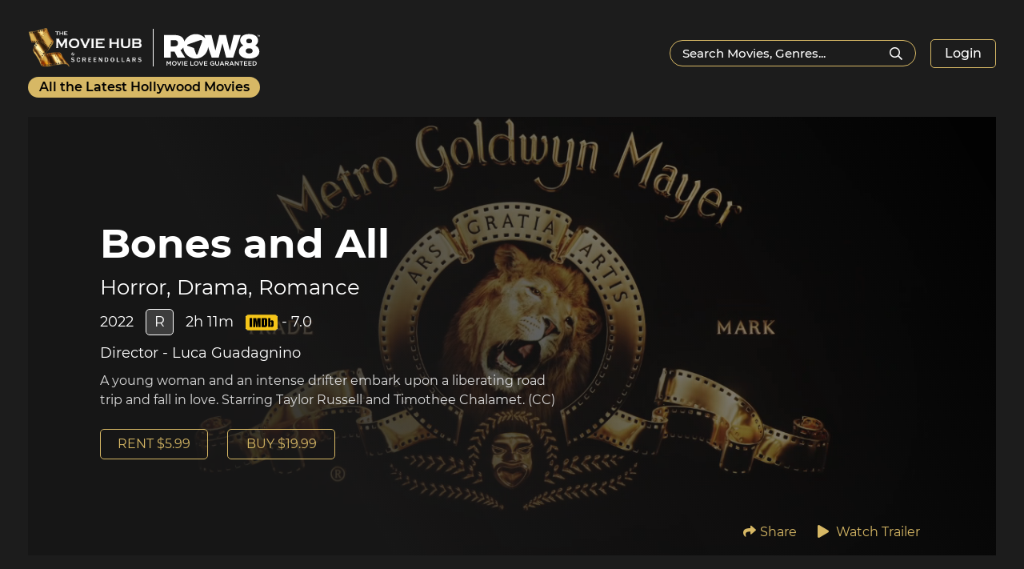

--- FILE ---
content_type: text/html; charset=UTF-8
request_url: https://themoviehub.com/wp-admin/admin-ajax.php
body_size: 1773
content:
{"m_data":"<div class=\"movie_vidboxcol\"><a href=\"https:\/\/themoviehub.com\/movie\/air-force-one-down\/\" onclick=\"redirectMovie('air-force-one-down','','https:\/\/themoviehub.com\/movie\/air-force-one-down\/'); return false;\"><div class=\"movievid_img bgimage\" style=\"background: url(https:\/\/themoviehub.com\/wp-content\/uploads\/2024\/02\/1707080032-Poster_251x372_203584581960-1-202x300.jpg);\"><\/div><div class=\"movievid_info\"><div class=\"movievid_info_inner\"><div class=\"movie_namelogo\"><h3>Air Force One Down333<\/h3><\/div><div class=\"movie_rentbuy df fww\"><span class=\"mvrent\">Rent $5.99<\/span><span class=\"mvbuy\">Buy $12.99<\/span><\/div><h4 class=\"ratingrun\">R -  1h 27m<\/h4><p>On her first assignment aboard Air Force One, a rookie Secret Service agent faces the ultimate test when terrorists hijack the plane and target the...<\/p><\/div><\/div><\/a><\/div><div class=\"movie_vidboxcol\"><a href=\"https:\/\/themoviehub.com\/movie\/a-quiet-place-day-one\/\" onclick=\"redirectMovie('a-quiet-place-day-one','','https:\/\/themoviehub.com\/movie\/a-quiet-place-day-one\/'); return false;\"><div class=\"movievid_img bgimage\" style=\"background: url(https:\/\/themoviehub.com\/wp-content\/uploads\/2024\/07\/1721672204-Poster_hc_251x372_215449157752-1-202x300.jpg);\"><\/div><div class=\"poster_filmrating\">B+<\/div><div class=\"movievid_info\"><div class=\"movievid_info_inner\"><div class=\"movie_namelogo\"><h3>A Quiet Place: Day One333<\/h3><\/div><div class=\"movie_rentbuy df fww\"><span class=\"mvrent\">Rent $19.99<\/span><span class=\"mvbuy\">Buy $24.99<\/span><\/div><h4 class=\"ratingrun\">PG-13 -  1h 39m<\/h4><p>When Sam returns home to NYC, her trip turns into a nightmare when mysterious creatures attack. She must embark on a perilous journey in which...<\/p><\/div><\/div><\/a><\/div><div class=\"movie_vidboxcol\"><a href=\"https:\/\/themoviehub.com\/movie\/ambush\/\" onclick=\"redirectMovie('ambush','','https:\/\/themoviehub.com\/movie\/ambush\/'); return false;\"><div class=\"movievid_img bgimage\" style=\"background: url(https:\/\/themoviehub.com\/wp-content\/uploads\/2023\/02\/1682405562-Poster_251x372_171236933859-202x300.jpg);\"><\/div><div class=\"movievid_info\"><div class=\"movievid_info_inner\"><div class=\"movie_namelogo\"><h3>Ambush333<\/h3><\/div><div class=\"movie_rentbuy df fww\"><span class=\"mvrent\">Rent $3.99<\/span><span class=\"mvbuy\">Buy $14.99<\/span><\/div><h4 class=\"ratingrun\">R -  1h 44m<\/h4><p>A high-stakes mission takes a U.S. Army squad below ground to face the enemy in the Vietnam War. Starring Jonathan Rhys Meyers and Connor Paolo....<\/p><\/div><\/div><\/a><\/div><div class=\"movie_vidboxcol\"><a href=\"https:\/\/themoviehub.com\/movie\/a-little-white-lie\/\" onclick=\"redirectMovie('a-little-white-lie','','https:\/\/themoviehub.com\/movie\/a-little-white-lie\/'); return false;\"><div class=\"movievid_img bgimage\" style=\"background: url(https:\/\/themoviehub.com\/wp-content\/uploads\/2023\/03\/1683009054-Poster_251x372_172201029531-4-202x300.jpg);\"><\/div><div class=\"movievid_info\"><div class=\"movievid_info_inner\"><div class=\"movie_namelogo\"><h3>A Little White Lie333<\/h3><\/div><div class=\"movie_rentbuy df fww\"><span class=\"mvrent\">Rent $3.99<\/span><span class=\"mvbuy\">Buy $12.99<\/span><\/div><h4 class=\"ratingrun\">R -  1h 41m<\/h4><p>A handyman is mistaken for a famously reclusive writer. Starring Kate Hudson and Michael Shannon. (CC)<\/p><\/div><\/div><\/a><\/div><div class=\"movie_vidboxcol\"><a href=\"https:\/\/themoviehub.com\/movie\/assassin\/\" onclick=\"redirectMovie('assassin','','https:\/\/themoviehub.com\/movie\/assassin\/'); return false;\"><div class=\"movievid_img bgimage\" style=\"background: url(https:\/\/themoviehub.com\/wp-content\/uploads\/2023\/03\/1685430448-Poster_251x372_178269765764-4-202x300.jpg);\"><\/div><div class=\"movievid_info\"><div class=\"movievid_info_inner\"><div class=\"movie_namelogo\"><h3>Assassin333<\/h3><\/div><div class=\"movie_rentbuy df fww\"><span class=\"mvrent\">Rent $3.99<\/span><span class=\"mvbuy\">Buy $14.99<\/span><\/div><h4 class=\"ratingrun\">R -  1h 27m<\/h4><p>A new microchip enables military agents to carry out missions while inhabiting another person's body. Starring Nomzamo Mbatha and Dominic Purcell. (CC)<\/p><\/div><\/div><\/a><\/div><div class=\"movie_vidboxcol\"><a href=\"https:\/\/themoviehub.com\/movie\/asteroid-city\/\" onclick=\"redirectMovie('asteroid-city','','https:\/\/themoviehub.com\/movie\/asteroid-city\/'); return false;\"><div class=\"movievid_img bgimage\" style=\"background: url(https:\/\/themoviehub.com\/wp-content\/uploads\/2023\/07\/1688063046-Poster_hc_251x372_185905733895-202x300.jpg);\"><\/div><div class=\"poster_filmrating\">B<\/div><div class=\"movievid_info\"><div class=\"movievid_info_inner\"><div class=\"movie_namelogo\"><h3>Asteroid City333<\/h3><\/div><div class=\"movie_rentbuy df fww\"><span class=\"mvrent\">Rent $19.99<\/span><span class=\"mvbuy\">Buy $23.99<\/span><\/div><h4 class=\"ratingrun\">PG-13 -  1h 45m<\/h4><p>The annual Junior Stargazer competition is spectacularly upended by world-changing events. Starring Jason Schwartzman and Scarlett Johansson. (CC)<\/p><\/div><\/div><\/a><\/div><div class=\"movie_vidboxcol\"><a href=\"https:\/\/themoviehub.com\/movie\/about-my-father\/\" onclick=\"redirectMovie('about-my-father','','https:\/\/themoviehub.com\/movie\/about-my-father\/'); return false;\"><div class=\"movievid_img bgimage\" style=\"background: url(https:\/\/themoviehub.com\/wp-content\/uploads\/2023\/07\/1690267467-Poster_251x372_189203013698-202x300.jpg);\"><\/div><div class=\"movievid_info\"><div class=\"movievid_info_inner\"><div class=\"movie_namelogo\"><h3>About My Father333<\/h3><\/div><div class=\"movie_rentbuy df fww\"><span class=\"mvrent\">Rent $3.99<\/span><span class=\"mvbuy\">Buy $14.99<\/span><\/div><h4 class=\"ratingrun\">PG-13 -  1h 30m<\/h4><p>Hysterical father-son comedy about a clash of cultures between two families at a weekend get-together. Starring Sebastian Maniscalco and Robert De Niro. (CC)<\/p><\/div><\/div><\/a><\/div><div class=\"movie_vidboxcol\"><a href=\"https:\/\/themoviehub.com\/movie\/are-you-there-god-its-me-margaret\/\" onclick=\"redirectMovie('are-you-there-god-its-me-margaret','','https:\/\/themoviehub.com\/movie\/are-you-there-god-its-me-margaret\/'); return false;\"><div class=\"movievid_img bgimage\" style=\"background: url(https:\/\/themoviehub.com\/wp-content\/uploads\/2023\/07\/1685517739-Poster_251x372_178587717702-1-202x300.jpg);\"><\/div><div class=\"movievid_info\"><div class=\"movievid_info_inner\"><div class=\"movie_namelogo\"><h3>Are You There God? It&#8217;s Me, Margaret.333<\/h3><\/div><div class=\"movie_rentbuy df fww\"><span class=\"mvrent\">Rent $3.99<\/span><span class=\"mvbuy\">Buy $14.99<\/span><\/div><h4 class=\"ratingrun\">PG-13 -  1h 46m<\/h4><p>Experience the big-screen adaptation of Judy Blume's classic, groundbreaking novel that candidly explores life's biggest questions through the eyes of an 11-year-old girl. Starring Rachel...<\/p><\/div><\/div><\/a><\/div><div class=\"movie_vidboxcol\"><a href=\"https:\/\/themoviehub.com\/movie\/a-thousand-and-one\/\" onclick=\"redirectMovie('a-thousand-and-one','','https:\/\/themoviehub.com\/movie\/a-thousand-and-one\/'); return false;\"><div class=\"movievid_img bgimage\" style=\"background: url(https:\/\/themoviehub.com\/wp-content\/uploads\/2023\/07\/1684430136-Poster_251x372_174815301657-2-202x300.jpg);\"><\/div><div class=\"movievid_info\"><div class=\"movievid_info_inner\"><div class=\"movie_namelogo\"><h3>A Thousand and One333<\/h3><\/div><div class=\"movie_rentbuy df fww\"><span class=\"mvrent\">Rent $5.99<\/span><span class=\"mvbuy\">Buy $19.99<\/span><\/div><h4 class=\"ratingrun\">R -  1h 57m<\/h4><p>A unapologetic and free-spirited Ines kidnaps her son, six-year-old Terry, from the foster care system. Starring Teyana Taylor and Aven Courtney. (CC)<\/p><\/div><\/div><\/a><\/div>","pagination_html":"\n\t<nav class=\"navigation pagination\" aria-label=\"Posts pagination\">\n\t\t<h2 class=\"screen-reader-text\">Posts pagination<\/h2>\n\t\t<div class=\"nav-links\"><span aria-current=\"page\" class=\"page-numbers current\"><span class=\"meta-nav screen-reader-text\">Page <\/span>1<\/span>\n<a class=\"page-numbers\" href=\"https:\/\/themoviehub.com\/page\/2\/\"><span class=\"meta-nav screen-reader-text\">Page <\/span>2<\/a>\n<a class=\"page-numbers\" href=\"https:\/\/themoviehub.com\/page\/3\/\"><span class=\"meta-nav screen-reader-text\">Page <\/span>3<\/a>\n<a class=\"page-numbers\" href=\"https:\/\/themoviehub.com\/page\/4\/\"><span class=\"meta-nav screen-reader-text\">Page <\/span>4<\/a>\n<span class=\"page-numbers dots\">&hellip;<\/span>\n<a class=\"page-numbers\" href=\"https:\/\/themoviehub.com\/page\/16\/\"><span class=\"meta-nav screen-reader-text\">Page <\/span>16<\/a>\n<a class=\"page-numbers\" href=\"https:\/\/themoviehub.com\/page\/17\/\"><span class=\"meta-nav screen-reader-text\">Page <\/span>17<\/a>\n<a class=\"next page-numbers\" href=\"https:\/\/themoviehub.com\/page\/2\/\">Next &gt;<\/a><\/div>\n\t<\/nav>"}

--- FILE ---
content_type: text/html; charset=utf-8
request_url: https://www.google.com/recaptcha/api2/anchor?ar=1&k=6Ldr9aQkAAAAALthy2OJioltDR2TZ5YtKoDiSSQj&co=aHR0cHM6Ly90aGVtb3ZpZWh1Yi5jb206NDQz&hl=en&v=PoyoqOPhxBO7pBk68S4YbpHZ&size=invisible&anchor-ms=20000&execute-ms=30000&cb=dru6yt8u024z
body_size: 48562
content:
<!DOCTYPE HTML><html dir="ltr" lang="en"><head><meta http-equiv="Content-Type" content="text/html; charset=UTF-8">
<meta http-equiv="X-UA-Compatible" content="IE=edge">
<title>reCAPTCHA</title>
<style type="text/css">
/* cyrillic-ext */
@font-face {
  font-family: 'Roboto';
  font-style: normal;
  font-weight: 400;
  font-stretch: 100%;
  src: url(//fonts.gstatic.com/s/roboto/v48/KFO7CnqEu92Fr1ME7kSn66aGLdTylUAMa3GUBHMdazTgWw.woff2) format('woff2');
  unicode-range: U+0460-052F, U+1C80-1C8A, U+20B4, U+2DE0-2DFF, U+A640-A69F, U+FE2E-FE2F;
}
/* cyrillic */
@font-face {
  font-family: 'Roboto';
  font-style: normal;
  font-weight: 400;
  font-stretch: 100%;
  src: url(//fonts.gstatic.com/s/roboto/v48/KFO7CnqEu92Fr1ME7kSn66aGLdTylUAMa3iUBHMdazTgWw.woff2) format('woff2');
  unicode-range: U+0301, U+0400-045F, U+0490-0491, U+04B0-04B1, U+2116;
}
/* greek-ext */
@font-face {
  font-family: 'Roboto';
  font-style: normal;
  font-weight: 400;
  font-stretch: 100%;
  src: url(//fonts.gstatic.com/s/roboto/v48/KFO7CnqEu92Fr1ME7kSn66aGLdTylUAMa3CUBHMdazTgWw.woff2) format('woff2');
  unicode-range: U+1F00-1FFF;
}
/* greek */
@font-face {
  font-family: 'Roboto';
  font-style: normal;
  font-weight: 400;
  font-stretch: 100%;
  src: url(//fonts.gstatic.com/s/roboto/v48/KFO7CnqEu92Fr1ME7kSn66aGLdTylUAMa3-UBHMdazTgWw.woff2) format('woff2');
  unicode-range: U+0370-0377, U+037A-037F, U+0384-038A, U+038C, U+038E-03A1, U+03A3-03FF;
}
/* math */
@font-face {
  font-family: 'Roboto';
  font-style: normal;
  font-weight: 400;
  font-stretch: 100%;
  src: url(//fonts.gstatic.com/s/roboto/v48/KFO7CnqEu92Fr1ME7kSn66aGLdTylUAMawCUBHMdazTgWw.woff2) format('woff2');
  unicode-range: U+0302-0303, U+0305, U+0307-0308, U+0310, U+0312, U+0315, U+031A, U+0326-0327, U+032C, U+032F-0330, U+0332-0333, U+0338, U+033A, U+0346, U+034D, U+0391-03A1, U+03A3-03A9, U+03B1-03C9, U+03D1, U+03D5-03D6, U+03F0-03F1, U+03F4-03F5, U+2016-2017, U+2034-2038, U+203C, U+2040, U+2043, U+2047, U+2050, U+2057, U+205F, U+2070-2071, U+2074-208E, U+2090-209C, U+20D0-20DC, U+20E1, U+20E5-20EF, U+2100-2112, U+2114-2115, U+2117-2121, U+2123-214F, U+2190, U+2192, U+2194-21AE, U+21B0-21E5, U+21F1-21F2, U+21F4-2211, U+2213-2214, U+2216-22FF, U+2308-230B, U+2310, U+2319, U+231C-2321, U+2336-237A, U+237C, U+2395, U+239B-23B7, U+23D0, U+23DC-23E1, U+2474-2475, U+25AF, U+25B3, U+25B7, U+25BD, U+25C1, U+25CA, U+25CC, U+25FB, U+266D-266F, U+27C0-27FF, U+2900-2AFF, U+2B0E-2B11, U+2B30-2B4C, U+2BFE, U+3030, U+FF5B, U+FF5D, U+1D400-1D7FF, U+1EE00-1EEFF;
}
/* symbols */
@font-face {
  font-family: 'Roboto';
  font-style: normal;
  font-weight: 400;
  font-stretch: 100%;
  src: url(//fonts.gstatic.com/s/roboto/v48/KFO7CnqEu92Fr1ME7kSn66aGLdTylUAMaxKUBHMdazTgWw.woff2) format('woff2');
  unicode-range: U+0001-000C, U+000E-001F, U+007F-009F, U+20DD-20E0, U+20E2-20E4, U+2150-218F, U+2190, U+2192, U+2194-2199, U+21AF, U+21E6-21F0, U+21F3, U+2218-2219, U+2299, U+22C4-22C6, U+2300-243F, U+2440-244A, U+2460-24FF, U+25A0-27BF, U+2800-28FF, U+2921-2922, U+2981, U+29BF, U+29EB, U+2B00-2BFF, U+4DC0-4DFF, U+FFF9-FFFB, U+10140-1018E, U+10190-1019C, U+101A0, U+101D0-101FD, U+102E0-102FB, U+10E60-10E7E, U+1D2C0-1D2D3, U+1D2E0-1D37F, U+1F000-1F0FF, U+1F100-1F1AD, U+1F1E6-1F1FF, U+1F30D-1F30F, U+1F315, U+1F31C, U+1F31E, U+1F320-1F32C, U+1F336, U+1F378, U+1F37D, U+1F382, U+1F393-1F39F, U+1F3A7-1F3A8, U+1F3AC-1F3AF, U+1F3C2, U+1F3C4-1F3C6, U+1F3CA-1F3CE, U+1F3D4-1F3E0, U+1F3ED, U+1F3F1-1F3F3, U+1F3F5-1F3F7, U+1F408, U+1F415, U+1F41F, U+1F426, U+1F43F, U+1F441-1F442, U+1F444, U+1F446-1F449, U+1F44C-1F44E, U+1F453, U+1F46A, U+1F47D, U+1F4A3, U+1F4B0, U+1F4B3, U+1F4B9, U+1F4BB, U+1F4BF, U+1F4C8-1F4CB, U+1F4D6, U+1F4DA, U+1F4DF, U+1F4E3-1F4E6, U+1F4EA-1F4ED, U+1F4F7, U+1F4F9-1F4FB, U+1F4FD-1F4FE, U+1F503, U+1F507-1F50B, U+1F50D, U+1F512-1F513, U+1F53E-1F54A, U+1F54F-1F5FA, U+1F610, U+1F650-1F67F, U+1F687, U+1F68D, U+1F691, U+1F694, U+1F698, U+1F6AD, U+1F6B2, U+1F6B9-1F6BA, U+1F6BC, U+1F6C6-1F6CF, U+1F6D3-1F6D7, U+1F6E0-1F6EA, U+1F6F0-1F6F3, U+1F6F7-1F6FC, U+1F700-1F7FF, U+1F800-1F80B, U+1F810-1F847, U+1F850-1F859, U+1F860-1F887, U+1F890-1F8AD, U+1F8B0-1F8BB, U+1F8C0-1F8C1, U+1F900-1F90B, U+1F93B, U+1F946, U+1F984, U+1F996, U+1F9E9, U+1FA00-1FA6F, U+1FA70-1FA7C, U+1FA80-1FA89, U+1FA8F-1FAC6, U+1FACE-1FADC, U+1FADF-1FAE9, U+1FAF0-1FAF8, U+1FB00-1FBFF;
}
/* vietnamese */
@font-face {
  font-family: 'Roboto';
  font-style: normal;
  font-weight: 400;
  font-stretch: 100%;
  src: url(//fonts.gstatic.com/s/roboto/v48/KFO7CnqEu92Fr1ME7kSn66aGLdTylUAMa3OUBHMdazTgWw.woff2) format('woff2');
  unicode-range: U+0102-0103, U+0110-0111, U+0128-0129, U+0168-0169, U+01A0-01A1, U+01AF-01B0, U+0300-0301, U+0303-0304, U+0308-0309, U+0323, U+0329, U+1EA0-1EF9, U+20AB;
}
/* latin-ext */
@font-face {
  font-family: 'Roboto';
  font-style: normal;
  font-weight: 400;
  font-stretch: 100%;
  src: url(//fonts.gstatic.com/s/roboto/v48/KFO7CnqEu92Fr1ME7kSn66aGLdTylUAMa3KUBHMdazTgWw.woff2) format('woff2');
  unicode-range: U+0100-02BA, U+02BD-02C5, U+02C7-02CC, U+02CE-02D7, U+02DD-02FF, U+0304, U+0308, U+0329, U+1D00-1DBF, U+1E00-1E9F, U+1EF2-1EFF, U+2020, U+20A0-20AB, U+20AD-20C0, U+2113, U+2C60-2C7F, U+A720-A7FF;
}
/* latin */
@font-face {
  font-family: 'Roboto';
  font-style: normal;
  font-weight: 400;
  font-stretch: 100%;
  src: url(//fonts.gstatic.com/s/roboto/v48/KFO7CnqEu92Fr1ME7kSn66aGLdTylUAMa3yUBHMdazQ.woff2) format('woff2');
  unicode-range: U+0000-00FF, U+0131, U+0152-0153, U+02BB-02BC, U+02C6, U+02DA, U+02DC, U+0304, U+0308, U+0329, U+2000-206F, U+20AC, U+2122, U+2191, U+2193, U+2212, U+2215, U+FEFF, U+FFFD;
}
/* cyrillic-ext */
@font-face {
  font-family: 'Roboto';
  font-style: normal;
  font-weight: 500;
  font-stretch: 100%;
  src: url(//fonts.gstatic.com/s/roboto/v48/KFO7CnqEu92Fr1ME7kSn66aGLdTylUAMa3GUBHMdazTgWw.woff2) format('woff2');
  unicode-range: U+0460-052F, U+1C80-1C8A, U+20B4, U+2DE0-2DFF, U+A640-A69F, U+FE2E-FE2F;
}
/* cyrillic */
@font-face {
  font-family: 'Roboto';
  font-style: normal;
  font-weight: 500;
  font-stretch: 100%;
  src: url(//fonts.gstatic.com/s/roboto/v48/KFO7CnqEu92Fr1ME7kSn66aGLdTylUAMa3iUBHMdazTgWw.woff2) format('woff2');
  unicode-range: U+0301, U+0400-045F, U+0490-0491, U+04B0-04B1, U+2116;
}
/* greek-ext */
@font-face {
  font-family: 'Roboto';
  font-style: normal;
  font-weight: 500;
  font-stretch: 100%;
  src: url(//fonts.gstatic.com/s/roboto/v48/KFO7CnqEu92Fr1ME7kSn66aGLdTylUAMa3CUBHMdazTgWw.woff2) format('woff2');
  unicode-range: U+1F00-1FFF;
}
/* greek */
@font-face {
  font-family: 'Roboto';
  font-style: normal;
  font-weight: 500;
  font-stretch: 100%;
  src: url(//fonts.gstatic.com/s/roboto/v48/KFO7CnqEu92Fr1ME7kSn66aGLdTylUAMa3-UBHMdazTgWw.woff2) format('woff2');
  unicode-range: U+0370-0377, U+037A-037F, U+0384-038A, U+038C, U+038E-03A1, U+03A3-03FF;
}
/* math */
@font-face {
  font-family: 'Roboto';
  font-style: normal;
  font-weight: 500;
  font-stretch: 100%;
  src: url(//fonts.gstatic.com/s/roboto/v48/KFO7CnqEu92Fr1ME7kSn66aGLdTylUAMawCUBHMdazTgWw.woff2) format('woff2');
  unicode-range: U+0302-0303, U+0305, U+0307-0308, U+0310, U+0312, U+0315, U+031A, U+0326-0327, U+032C, U+032F-0330, U+0332-0333, U+0338, U+033A, U+0346, U+034D, U+0391-03A1, U+03A3-03A9, U+03B1-03C9, U+03D1, U+03D5-03D6, U+03F0-03F1, U+03F4-03F5, U+2016-2017, U+2034-2038, U+203C, U+2040, U+2043, U+2047, U+2050, U+2057, U+205F, U+2070-2071, U+2074-208E, U+2090-209C, U+20D0-20DC, U+20E1, U+20E5-20EF, U+2100-2112, U+2114-2115, U+2117-2121, U+2123-214F, U+2190, U+2192, U+2194-21AE, U+21B0-21E5, U+21F1-21F2, U+21F4-2211, U+2213-2214, U+2216-22FF, U+2308-230B, U+2310, U+2319, U+231C-2321, U+2336-237A, U+237C, U+2395, U+239B-23B7, U+23D0, U+23DC-23E1, U+2474-2475, U+25AF, U+25B3, U+25B7, U+25BD, U+25C1, U+25CA, U+25CC, U+25FB, U+266D-266F, U+27C0-27FF, U+2900-2AFF, U+2B0E-2B11, U+2B30-2B4C, U+2BFE, U+3030, U+FF5B, U+FF5D, U+1D400-1D7FF, U+1EE00-1EEFF;
}
/* symbols */
@font-face {
  font-family: 'Roboto';
  font-style: normal;
  font-weight: 500;
  font-stretch: 100%;
  src: url(//fonts.gstatic.com/s/roboto/v48/KFO7CnqEu92Fr1ME7kSn66aGLdTylUAMaxKUBHMdazTgWw.woff2) format('woff2');
  unicode-range: U+0001-000C, U+000E-001F, U+007F-009F, U+20DD-20E0, U+20E2-20E4, U+2150-218F, U+2190, U+2192, U+2194-2199, U+21AF, U+21E6-21F0, U+21F3, U+2218-2219, U+2299, U+22C4-22C6, U+2300-243F, U+2440-244A, U+2460-24FF, U+25A0-27BF, U+2800-28FF, U+2921-2922, U+2981, U+29BF, U+29EB, U+2B00-2BFF, U+4DC0-4DFF, U+FFF9-FFFB, U+10140-1018E, U+10190-1019C, U+101A0, U+101D0-101FD, U+102E0-102FB, U+10E60-10E7E, U+1D2C0-1D2D3, U+1D2E0-1D37F, U+1F000-1F0FF, U+1F100-1F1AD, U+1F1E6-1F1FF, U+1F30D-1F30F, U+1F315, U+1F31C, U+1F31E, U+1F320-1F32C, U+1F336, U+1F378, U+1F37D, U+1F382, U+1F393-1F39F, U+1F3A7-1F3A8, U+1F3AC-1F3AF, U+1F3C2, U+1F3C4-1F3C6, U+1F3CA-1F3CE, U+1F3D4-1F3E0, U+1F3ED, U+1F3F1-1F3F3, U+1F3F5-1F3F7, U+1F408, U+1F415, U+1F41F, U+1F426, U+1F43F, U+1F441-1F442, U+1F444, U+1F446-1F449, U+1F44C-1F44E, U+1F453, U+1F46A, U+1F47D, U+1F4A3, U+1F4B0, U+1F4B3, U+1F4B9, U+1F4BB, U+1F4BF, U+1F4C8-1F4CB, U+1F4D6, U+1F4DA, U+1F4DF, U+1F4E3-1F4E6, U+1F4EA-1F4ED, U+1F4F7, U+1F4F9-1F4FB, U+1F4FD-1F4FE, U+1F503, U+1F507-1F50B, U+1F50D, U+1F512-1F513, U+1F53E-1F54A, U+1F54F-1F5FA, U+1F610, U+1F650-1F67F, U+1F687, U+1F68D, U+1F691, U+1F694, U+1F698, U+1F6AD, U+1F6B2, U+1F6B9-1F6BA, U+1F6BC, U+1F6C6-1F6CF, U+1F6D3-1F6D7, U+1F6E0-1F6EA, U+1F6F0-1F6F3, U+1F6F7-1F6FC, U+1F700-1F7FF, U+1F800-1F80B, U+1F810-1F847, U+1F850-1F859, U+1F860-1F887, U+1F890-1F8AD, U+1F8B0-1F8BB, U+1F8C0-1F8C1, U+1F900-1F90B, U+1F93B, U+1F946, U+1F984, U+1F996, U+1F9E9, U+1FA00-1FA6F, U+1FA70-1FA7C, U+1FA80-1FA89, U+1FA8F-1FAC6, U+1FACE-1FADC, U+1FADF-1FAE9, U+1FAF0-1FAF8, U+1FB00-1FBFF;
}
/* vietnamese */
@font-face {
  font-family: 'Roboto';
  font-style: normal;
  font-weight: 500;
  font-stretch: 100%;
  src: url(//fonts.gstatic.com/s/roboto/v48/KFO7CnqEu92Fr1ME7kSn66aGLdTylUAMa3OUBHMdazTgWw.woff2) format('woff2');
  unicode-range: U+0102-0103, U+0110-0111, U+0128-0129, U+0168-0169, U+01A0-01A1, U+01AF-01B0, U+0300-0301, U+0303-0304, U+0308-0309, U+0323, U+0329, U+1EA0-1EF9, U+20AB;
}
/* latin-ext */
@font-face {
  font-family: 'Roboto';
  font-style: normal;
  font-weight: 500;
  font-stretch: 100%;
  src: url(//fonts.gstatic.com/s/roboto/v48/KFO7CnqEu92Fr1ME7kSn66aGLdTylUAMa3KUBHMdazTgWw.woff2) format('woff2');
  unicode-range: U+0100-02BA, U+02BD-02C5, U+02C7-02CC, U+02CE-02D7, U+02DD-02FF, U+0304, U+0308, U+0329, U+1D00-1DBF, U+1E00-1E9F, U+1EF2-1EFF, U+2020, U+20A0-20AB, U+20AD-20C0, U+2113, U+2C60-2C7F, U+A720-A7FF;
}
/* latin */
@font-face {
  font-family: 'Roboto';
  font-style: normal;
  font-weight: 500;
  font-stretch: 100%;
  src: url(//fonts.gstatic.com/s/roboto/v48/KFO7CnqEu92Fr1ME7kSn66aGLdTylUAMa3yUBHMdazQ.woff2) format('woff2');
  unicode-range: U+0000-00FF, U+0131, U+0152-0153, U+02BB-02BC, U+02C6, U+02DA, U+02DC, U+0304, U+0308, U+0329, U+2000-206F, U+20AC, U+2122, U+2191, U+2193, U+2212, U+2215, U+FEFF, U+FFFD;
}
/* cyrillic-ext */
@font-face {
  font-family: 'Roboto';
  font-style: normal;
  font-weight: 900;
  font-stretch: 100%;
  src: url(//fonts.gstatic.com/s/roboto/v48/KFO7CnqEu92Fr1ME7kSn66aGLdTylUAMa3GUBHMdazTgWw.woff2) format('woff2');
  unicode-range: U+0460-052F, U+1C80-1C8A, U+20B4, U+2DE0-2DFF, U+A640-A69F, U+FE2E-FE2F;
}
/* cyrillic */
@font-face {
  font-family: 'Roboto';
  font-style: normal;
  font-weight: 900;
  font-stretch: 100%;
  src: url(//fonts.gstatic.com/s/roboto/v48/KFO7CnqEu92Fr1ME7kSn66aGLdTylUAMa3iUBHMdazTgWw.woff2) format('woff2');
  unicode-range: U+0301, U+0400-045F, U+0490-0491, U+04B0-04B1, U+2116;
}
/* greek-ext */
@font-face {
  font-family: 'Roboto';
  font-style: normal;
  font-weight: 900;
  font-stretch: 100%;
  src: url(//fonts.gstatic.com/s/roboto/v48/KFO7CnqEu92Fr1ME7kSn66aGLdTylUAMa3CUBHMdazTgWw.woff2) format('woff2');
  unicode-range: U+1F00-1FFF;
}
/* greek */
@font-face {
  font-family: 'Roboto';
  font-style: normal;
  font-weight: 900;
  font-stretch: 100%;
  src: url(//fonts.gstatic.com/s/roboto/v48/KFO7CnqEu92Fr1ME7kSn66aGLdTylUAMa3-UBHMdazTgWw.woff2) format('woff2');
  unicode-range: U+0370-0377, U+037A-037F, U+0384-038A, U+038C, U+038E-03A1, U+03A3-03FF;
}
/* math */
@font-face {
  font-family: 'Roboto';
  font-style: normal;
  font-weight: 900;
  font-stretch: 100%;
  src: url(//fonts.gstatic.com/s/roboto/v48/KFO7CnqEu92Fr1ME7kSn66aGLdTylUAMawCUBHMdazTgWw.woff2) format('woff2');
  unicode-range: U+0302-0303, U+0305, U+0307-0308, U+0310, U+0312, U+0315, U+031A, U+0326-0327, U+032C, U+032F-0330, U+0332-0333, U+0338, U+033A, U+0346, U+034D, U+0391-03A1, U+03A3-03A9, U+03B1-03C9, U+03D1, U+03D5-03D6, U+03F0-03F1, U+03F4-03F5, U+2016-2017, U+2034-2038, U+203C, U+2040, U+2043, U+2047, U+2050, U+2057, U+205F, U+2070-2071, U+2074-208E, U+2090-209C, U+20D0-20DC, U+20E1, U+20E5-20EF, U+2100-2112, U+2114-2115, U+2117-2121, U+2123-214F, U+2190, U+2192, U+2194-21AE, U+21B0-21E5, U+21F1-21F2, U+21F4-2211, U+2213-2214, U+2216-22FF, U+2308-230B, U+2310, U+2319, U+231C-2321, U+2336-237A, U+237C, U+2395, U+239B-23B7, U+23D0, U+23DC-23E1, U+2474-2475, U+25AF, U+25B3, U+25B7, U+25BD, U+25C1, U+25CA, U+25CC, U+25FB, U+266D-266F, U+27C0-27FF, U+2900-2AFF, U+2B0E-2B11, U+2B30-2B4C, U+2BFE, U+3030, U+FF5B, U+FF5D, U+1D400-1D7FF, U+1EE00-1EEFF;
}
/* symbols */
@font-face {
  font-family: 'Roboto';
  font-style: normal;
  font-weight: 900;
  font-stretch: 100%;
  src: url(//fonts.gstatic.com/s/roboto/v48/KFO7CnqEu92Fr1ME7kSn66aGLdTylUAMaxKUBHMdazTgWw.woff2) format('woff2');
  unicode-range: U+0001-000C, U+000E-001F, U+007F-009F, U+20DD-20E0, U+20E2-20E4, U+2150-218F, U+2190, U+2192, U+2194-2199, U+21AF, U+21E6-21F0, U+21F3, U+2218-2219, U+2299, U+22C4-22C6, U+2300-243F, U+2440-244A, U+2460-24FF, U+25A0-27BF, U+2800-28FF, U+2921-2922, U+2981, U+29BF, U+29EB, U+2B00-2BFF, U+4DC0-4DFF, U+FFF9-FFFB, U+10140-1018E, U+10190-1019C, U+101A0, U+101D0-101FD, U+102E0-102FB, U+10E60-10E7E, U+1D2C0-1D2D3, U+1D2E0-1D37F, U+1F000-1F0FF, U+1F100-1F1AD, U+1F1E6-1F1FF, U+1F30D-1F30F, U+1F315, U+1F31C, U+1F31E, U+1F320-1F32C, U+1F336, U+1F378, U+1F37D, U+1F382, U+1F393-1F39F, U+1F3A7-1F3A8, U+1F3AC-1F3AF, U+1F3C2, U+1F3C4-1F3C6, U+1F3CA-1F3CE, U+1F3D4-1F3E0, U+1F3ED, U+1F3F1-1F3F3, U+1F3F5-1F3F7, U+1F408, U+1F415, U+1F41F, U+1F426, U+1F43F, U+1F441-1F442, U+1F444, U+1F446-1F449, U+1F44C-1F44E, U+1F453, U+1F46A, U+1F47D, U+1F4A3, U+1F4B0, U+1F4B3, U+1F4B9, U+1F4BB, U+1F4BF, U+1F4C8-1F4CB, U+1F4D6, U+1F4DA, U+1F4DF, U+1F4E3-1F4E6, U+1F4EA-1F4ED, U+1F4F7, U+1F4F9-1F4FB, U+1F4FD-1F4FE, U+1F503, U+1F507-1F50B, U+1F50D, U+1F512-1F513, U+1F53E-1F54A, U+1F54F-1F5FA, U+1F610, U+1F650-1F67F, U+1F687, U+1F68D, U+1F691, U+1F694, U+1F698, U+1F6AD, U+1F6B2, U+1F6B9-1F6BA, U+1F6BC, U+1F6C6-1F6CF, U+1F6D3-1F6D7, U+1F6E0-1F6EA, U+1F6F0-1F6F3, U+1F6F7-1F6FC, U+1F700-1F7FF, U+1F800-1F80B, U+1F810-1F847, U+1F850-1F859, U+1F860-1F887, U+1F890-1F8AD, U+1F8B0-1F8BB, U+1F8C0-1F8C1, U+1F900-1F90B, U+1F93B, U+1F946, U+1F984, U+1F996, U+1F9E9, U+1FA00-1FA6F, U+1FA70-1FA7C, U+1FA80-1FA89, U+1FA8F-1FAC6, U+1FACE-1FADC, U+1FADF-1FAE9, U+1FAF0-1FAF8, U+1FB00-1FBFF;
}
/* vietnamese */
@font-face {
  font-family: 'Roboto';
  font-style: normal;
  font-weight: 900;
  font-stretch: 100%;
  src: url(//fonts.gstatic.com/s/roboto/v48/KFO7CnqEu92Fr1ME7kSn66aGLdTylUAMa3OUBHMdazTgWw.woff2) format('woff2');
  unicode-range: U+0102-0103, U+0110-0111, U+0128-0129, U+0168-0169, U+01A0-01A1, U+01AF-01B0, U+0300-0301, U+0303-0304, U+0308-0309, U+0323, U+0329, U+1EA0-1EF9, U+20AB;
}
/* latin-ext */
@font-face {
  font-family: 'Roboto';
  font-style: normal;
  font-weight: 900;
  font-stretch: 100%;
  src: url(//fonts.gstatic.com/s/roboto/v48/KFO7CnqEu92Fr1ME7kSn66aGLdTylUAMa3KUBHMdazTgWw.woff2) format('woff2');
  unicode-range: U+0100-02BA, U+02BD-02C5, U+02C7-02CC, U+02CE-02D7, U+02DD-02FF, U+0304, U+0308, U+0329, U+1D00-1DBF, U+1E00-1E9F, U+1EF2-1EFF, U+2020, U+20A0-20AB, U+20AD-20C0, U+2113, U+2C60-2C7F, U+A720-A7FF;
}
/* latin */
@font-face {
  font-family: 'Roboto';
  font-style: normal;
  font-weight: 900;
  font-stretch: 100%;
  src: url(//fonts.gstatic.com/s/roboto/v48/KFO7CnqEu92Fr1ME7kSn66aGLdTylUAMa3yUBHMdazQ.woff2) format('woff2');
  unicode-range: U+0000-00FF, U+0131, U+0152-0153, U+02BB-02BC, U+02C6, U+02DA, U+02DC, U+0304, U+0308, U+0329, U+2000-206F, U+20AC, U+2122, U+2191, U+2193, U+2212, U+2215, U+FEFF, U+FFFD;
}

</style>
<link rel="stylesheet" type="text/css" href="https://www.gstatic.com/recaptcha/releases/PoyoqOPhxBO7pBk68S4YbpHZ/styles__ltr.css">
<script nonce="9RpIyIQsRuKvAco39GzLjg" type="text/javascript">window['__recaptcha_api'] = 'https://www.google.com/recaptcha/api2/';</script>
<script type="text/javascript" src="https://www.gstatic.com/recaptcha/releases/PoyoqOPhxBO7pBk68S4YbpHZ/recaptcha__en.js" nonce="9RpIyIQsRuKvAco39GzLjg">
      
    </script></head>
<body><div id="rc-anchor-alert" class="rc-anchor-alert"></div>
<input type="hidden" id="recaptcha-token" value="[base64]">
<script type="text/javascript" nonce="9RpIyIQsRuKvAco39GzLjg">
      recaptcha.anchor.Main.init("[\x22ainput\x22,[\x22bgdata\x22,\x22\x22,\[base64]/[base64]/[base64]/[base64]/[base64]/UltsKytdPUU6KEU8MjA0OD9SW2wrK109RT4+NnwxOTI6KChFJjY0NTEyKT09NTUyOTYmJk0rMTxjLmxlbmd0aCYmKGMuY2hhckNvZGVBdChNKzEpJjY0NTEyKT09NTYzMjA/[base64]/[base64]/[base64]/[base64]/[base64]/[base64]/[base64]\x22,\[base64]\\u003d\\u003d\x22,\x22w5cSwonChhMyw6Y+wp/[base64]/[base64]/[base64]/[base64]/w54Yw48HGG13XcK8WMKgw6TDrsKZPcKywo5NwoXDkRPDiMOLw77Ds1g4w5c8w7zDgcKaE0A1BMOMBMKoWcOOwpIlw5kxBSHDslMmfMKFwo8rwq7Ctw/CmlHDpBXCu8Ojwr/CpsOIUTkPXcOmw4LDjMK0w7TCi8OkElLCpk3CgMO/[base64]/Dq8K+UMOiw7Bhw5oNC8KvfiPCpG/[base64]/[base64]/Cm8OywqTDs8Ocw7/[base64]/[base64]/DlhlnwrTDp8KDwrF6RcOrwovDpEUJwoZZFUvCqH1cw69qMkBNZwPCvCcaERlQw7MQw4Nxw5PCtcOcw5zDvl3DoDlDw6HCtjhPWATCgsOgdh8Cw7R7Ri/[base64]/DnGQww5V8VRNCUDQUw7YTYhNUw7PDgEl8ZMOWZ8KbLgB3EFjDs8KSwoRgwp/Cu0I7wqDCjgIrDMORasKDc0zCmGnDucKtIcKYw6rDuMOQD8O7ecK5PUY5w6VYwqjCkCdOecKhwrUywpvCuMKrIivDqcOowqlkN1TCtSNzw7PCh3vDqMOWHMO+acO5esO6BB/Cjhw4B8KNN8OmwqTDhRdsIsKSw6NwFDTDosOrwpjDgsKtM3Fdw5nCmknDhQw1wpIqw5YawrTCnBYWw7kAwrduw6nCjsKWw49uFQlWCHM2IFfCt3rDr8O/wq96w5xIC8OZwrJyRiVTw7oEw4/Dh8KFwppmLnHCsMKYN8OpVcKkw67CvsO/Om/Diyt2GMKXW8Kawr/CimhzNAQXDMOeSsKjHsKmwopmwrfClsKALiDDgMKSwoRXw4wsw7XCjUYqw543Xi8ww7fCt0UoAWYzw7/Dm2VNZEnDpMOOSQfCmsOvwq8XwpFlUsOhWhN/e8OUP1RiwqtSw6UvwqTDpcOEwochGX1ewot+HsOgwqfCsFtDbxxfw4oVP3XCrMOIwpZEwq0hwpTDvcKpw5sMwpRfwr/Do8KAw6LDqWbDvcK8VBJrBEROwoZBwqFrXcOKw4TDl1oEGzPDmMKKwqF1wrIyMcK9w5ZyW17CnRgTwqlwwo3CkAXCiT0fw6/DilvCtzHCr8Oyw4AAEVoKw69Vb8KDWsKGw7HDlmHCvRLCsxTDkcO0wonDlcK/[base64]/CqCDDlXLCq8Knw4o7woTDkzrDvlRtH8Ovw4Ezw57ChMKWwoLCiznDjMKKw7ohRBTClsOEw5rCmV/DucOHwrTCgT3CgMKxXMOSPWwRBXXCiwDCkcKwXcK6EMKDS2RtaAZsw5sew6LDtsOQPcOsK8Kmw4d9eQBowo90AxTDpDJ1TnTCpiXCisKNwofDicObw55ocEnDisOSw5nDrGUqwocTJMK7w5HDhTfCiB1OGcKYw5oHPEYIGMO0CcK1GynDvi/[base64]/wpFJU8KsIsOyHjjDkH0qw6vCvWLDgsKKdG7DhsOmwp/CoFk/wpHCpcKkX8OkwrvDhU8CGSrCs8KPw4DCocKqZSF9XDwPQcKRwo/CvsKgw77CvVTDmSXDmMK5w4DDgk91b8KNZ8OkTA9LX8Ojw79hwqxKbCrDt8OmU2FSOsKEw6PChARrwqpjTnlgYxXCoT/[base64]/CuMO0GhtRWAHCkV/[base64]/YHJow5FkwqzCpVQhJcKmXFrDmlbCp8KwH0zCvsKJCMOzWABpD8OvOsOKHXjDmXFkwrIvwpUwS8Okw6zChMKywoDCq8Otw50CwqlKw5jCn3zCvcKcwoDCkD/ChsOowrEmWsK0RxPCtcKMPcK1N8OXwo/CtQ3Dt8KnSMK2WEAzw7TDqcKAw6EdGcOOw7jCuwnDjcKtBcKfw4Zcw6nCq8OAwoDCoTcAw6Q/w43DnsOKYMO1w7fCqcO6E8Ovci0iw5Zbw4oEwo/DnhXDssO3dgVPw6PDiMKkVhMww43ChMOuw6gXwobCh8O2wobDgjNKRVDCsiMMwrnCgMOWHzHCucOyQ8KuWMOaworDhQ1HwoXCgkAGCEXDpcOAansXQVVCwoMEw4dVBsKiasK/eQs9AxbDnMKOYAsPwpELw7dII8OIFH8ywovDsQwVw6bDv1JfwqvCtsKnMw5SfUIwCisTwqDDqsOAwr4dwpHDlEjDhMKSF8KZN3bDgsKBZ8OOwqnChhjDs8O5Q8KrV3rCpyfDicOXKyrCvxPDvMKRU8KOKFcfZ1lMFVLCj8KNw7UYwoZ6Mi11w7/CucK4w6PDgcKXw63CrAEtPcOPFQvDtBVBwoXCvcOPSsOlwpvDqBbDp8KjwoFUOMKxwonDgcOmbSY9Z8Kkw6/[base64]/DuSTDscKaVkNyWMKXJsOOF0s/Hh8Xw60BTRbCmnZbBHpfA8KPWAPCucOBwpvDjAhECsOPawjCpRbDvMOrImR9w4NvK1HCvmA/w5/DjRLDgcKsVCHCjMOhw5cnAsObHsO+RELCrzsLwoPDhRzCu8KOw7PDlMKFH0lnwoVUw7Aod8KDDcO/w5XCj2RGw47DjDBPwoHDvhXDvGogwpAeR8OsSsKqwrkILg3DtRUZNcK7BGTCmcKYwpZNwo9bw6kuwoLDl8KQw4zChl3DhHFcJ8OjTWJXU03DvD9wwq7CmRHCjMODBBUNw5cxOWMHw53CgMOKBE/[base64]/w5TDqD4ydnh4CMO6wroVHsKswrPCqMKiwqfDvkA5wpJTL1o0Q8Olw63CmUkAbMK4wpHCqlBfHHjCiQA/bMOCIsKtZDTDgsOYTcKww4wZwofCjR7DhhR+FAJEJ1fDocO3D2XCusKlKsK9AElrN8KVw4Z/[base64]/CtHbDgMKBwrnCvcOuH8OtQ8KXGn3DqVrCl8OIw4LDtMKMMT7CicOSEcOmw5vDiDLCtcKeZsKoTW9JYlkiN8Krw7bCrVfCqMOJFcKgw4PChjjDhsOawoswwpYow79IJcKBNDnDlMKtw7nChMOOw7cBw78LLwbDtXoaQ8OQw67Cv3jDoMOnd8O/NMKEw5lnw4DDvgDDlgt9asKsZ8OvVlRZMMKZU8OZwp4RE8O5eGzCl8Kuw7DDu8KXN1rDoVdRcsKAKmnDtcONw4ogw7ljJSoiRsKnecKQw6fCocKRw5jCncOnw4jCqHTDssOgw5JzQyfDiUfDosKhTMOHwr/Du3xWwrbDti4jw63CuFnDrggTbsOiwooLw7R8w7XCgsOYwojCkFt6JgDDr8OFZFxHR8K4w7UdM0LCi8OnwpzDsAYPw4k3fwMzwoAcw5rCjcK4wqgcwqjCmsOvwr5Fwo8hw7BjBl7Dpj46ODJEw4wvBGJQB8OlwrXDgB1XcVE3w6jDpMKcLScOB1w/wpjDtMKvw4nCr8OSwo8iw5zDh8KawpNwXcObw7rDmsKLw7PDkVN8w5/DhcKtb8OlJMKZw5TDpMOUbsOnaCoURg/Dnywuw7A/wqrDqHvDnRjCgcO/w7HDuybDj8OXRQTDs0kcwqA4a8KSJF/CunHCq3Z6BsOmCmXCkx9zw77CugcVw73DuwfDpBFOwoFYVjgJwpoWwoRfWgjDgG9mZ8O/w7wLw7XDj8OxH8OYY8KkwpnDn8OsRjNxw7bCl8K7w65cw4TCt13Ct8O2w5JkwrdHw5fDtcOGw7IlVzrCpyM9wpIxw6zDkcO0wpoUJF1UwpFjw5TDjRLCuMOAw40jw6Zaw4EDL8OywpfCqlhOw546JE84w6rDh3rCgCZ5wr4/w7nCoH/[base64]/w7FowozCqSFFIAIIw6MQdGvCqxkjEwHCmzvDsXJHC0MuJnDDoMO+A8OPb8OGw5zCsyPDpcK8HsOEwr9ye8OkZU/[base64]/w7PCrEZiEcO+w7Fcw5RIw6JDNcKEw57DsMKUwoMQdcKvcFTCjBnDvsKCwrfDq1/[base64]/bzY4wo/Cu2XDuWLCswbCgMKww5Iawqspw6B0QEp+LgbCh0krwqxRw6tSw4bChRLDnCvDgMKXKVZ2w5zCvsOew4/CrC7CmcKbDcOjw7NIwrMCdypcR8KtwqjDvcOZwoTCvcKAE8O1TD/CvDZYwrzCtMOLcMKOwrlzwo1ALMKQw75sbiXCpsOywqkcS8KBCGPCtMKKd381eX9EcDnDoktHHH7DrsKmU0ZaScOhbsO2wqPCo2LDssOuw4ghw5jClzzCj8K1MXbCncKdQ8OIPybDnFjDr2dZwopQw4xzw4rCnT/[base64]/DgcKuS8OgDioywog0NcKFUHgfwpczLBgBwoESw4NtCcKMA8OSw5FbE0jDvAfCpBlEw6HDjMKIwqIVXcKSw63CtyfDsSjDnXNHTcO2w7HCsCnDpMOMB8KGZcK0w5Q9wqEQIGxEAX7DqcO8TC7Dg8OzwqjCpcOEIm0LQcK/w7Urw5fCpExxPABBwpgCw5EcBWJVUMOTwqhzQlzCiV/CrQYxwpHDn8Oow4lKw7DDqh0Vw6bCvsKbOcOSPmtmYXwDwqvDlRLDnXJUdhPDvMK5ZMKRw6UJw5JZPsK1wr7DuijDsjtkw6UUdMOIfMKyw6PCjlwZwpp7ei/DhMKgw7LDqFDDsMOvwqANw6wXJnTCinF/[base64]/[base64]/Ch8KlelrCjB/[base64]/DoVvCqDxAwrN/RcODRWM/R8Oqwq3DgEpGwrlOwpvCvRhSw5jDtmoxOEHDgcOcw4ZnTsKGw4fChcOcwr10K1XCtVwTGS4+B8O5D0hZR0LCq8OCSWBTYU4Uw6LCrMO2w4PCjMO1fnM6C8KiwrZ5wrM1w4bDn8KiFhrDlT93GcOtBzvDicKoJQHDvMO5JcKpw4V8w4LDhTXDvg/CgxDCpiPCnFnDkMKZHDtdw65aw64IDMK7d8KiGSAQGC7CnnvDpRTDjlDDjDPDksK1wr1Rwr3CrMKdLVfCohrCv8KeZwDClEPDkMKZwq4bMMKxQVU1w7/DlmfDsTzCp8KyQ8O7wqbDkwc0eCHClgHDjVfCpAw0JzjCk8OPw5wXw7DDssOodQ3CvWZ7bzXClcK3w4PCtRHDmcO5PiHDtcOgOiZRw6dEw7TDv8KyYR/CtMOtBkwiR8KeZD7DoxvDrcOzHmPCtyoZDsKVwrrCu8K6dcOpw6TCtQJ+wpxuwq5yFCvCl8OsNsKrwqpzNGNMChhsCsK4AABjXDLDsSJcHxJ4wpPCqC/ClcKHw43DksOQw4kFCR3Cs8Kxw5I4fzvDjcO9XBhIwpRXWHwYP8Kow4XCqMKCw6V/wqo1ZSjDhUUNHMOfw55gbsK8w4kowq5qMcKLwq4jFTc7w7k/b8Kiw5F8worCpsKEEV/ClMKITAkOw48Hw45NcRbCtMOJEF3DpAYVDhM+YRQ7wrVwSWHDhk7DhMKJFHVhTsK1ZcKUwrR5X1TDo3HCriAMw60hSErDkcOIwpzDoxPDj8OYVcOhw6oFPiZNKDnDjCR6wpfDt8OQCxXDlcKJFVtTE8OQwqLDqsKPw5fCqD3CrcKEAwjCgMKEw6wrwrnCjTHDj8O/[base64]/ClTw2awAWw4kONsKGw5IML8O2w7fDqGbCmwQbw7jDlElDw59tLC54w6LDhsO+LWTCqMKOE8OQMMK5c8Oswr7CiWrCjMOgNcO4JR/Ds3PCqcOMw5vChFVAb8OQwoJVO3tNZ37Ct2AlbMKgw6pDw5snfErCqkDCv2I3wr1bw47Dv8Ovwo/DocOGCnlBwog3V8KbIHQbE0PCplpeYioIwpQVRVhJcGJVT2FCLx8Ww4kcJx/Cg8OtVsK7wqXDr1PDusOcTMK7dC5gw43DlMKdUUYtwqYKMsKTw6XCqiXDrcKnKyfCssKRw4bDjMOzwoE+woDCnsKcXXcZw6fCpW7CvCvCuWEXa2EYdC8fwojCpsO1woE+w6TDtMK5Rx3DgcKOWjPClwDDni3DrRgPw4Eaw6bCmixBw7zCmyYRMW/Cogs6GFPDiAV6w6bCksOICMKMwrXCtMK4b8K9IsKLwrlkw6liwozCmBvDsS4/wpHDjxBjwrLDrCPDrcO1YsOOXl8zAMO4M2QfwqfCmMKJw4FzWMOxUHDCsmbCjRrCn8KTNSlTc8Odw7vCjRnCpsO4wq7Dhj9OUG/ChcKjw6PCjcOpwqfCphFfw5fDlMO/w7NPw5ABw7smX3oYw4LDhMKuBhvCu8OgfTDDg1jDrsOqOUozwpQkwppNw6dSw5PDvS8Ww5gIBcKuw7MSwp/[base64]/[base64]/DnMKHfBtzw7DComTCjyHDrcK2YxEewqjCpnU+w7zCpy9SR0DDkcOowoQZwrfCncOIwpcdwrRHMMOTw4HCilTCnMOXwozCm8Odwphtw4wKNh/[base64]/DusOlwqNzLj7CmsKIekrDoFAtTlPClMKpCcKCZMK+w45BXcODwoJ5SHE9B3HCsyYKHAkew5N+VRU/YiUlMkU1w70cw7UVwqQewq3Cpzk2w4Ikw7B3fcKSw4QhDMOBAsOZw5Fuw7V0ZEwSwptvF8KSw6Flw7rDgXZgw79xcMK2eGgZwp/CscO7TMOVwr0RAwQdScOZM07DswB9wrPDmMO/OWzCvEDCt8OKC8KvWcKnTcKswqXDnkkHwr5Dwp/DhkbDgcORFcODw4/DgMOfwoNQwoNfw6g/[base64]/M8OawrJywp3CnMKaw4rDucOAw4TCnMOwaMK7wpQew5dvA8KIw6U2wpnDiwQGHGUHw6FWwr9yDjdWcsOZwoTCp8O8w7fDgwDDhQQmBMODY8KYbMOQw6/[base64]/DqMKfEsKsdQPChsKvwp9zwrxuwovDv8OYw6DDl2BZwpAnwrUZL8K2DsKdHi0oHcKwwrvCvid/fXvDpsOtUTV9P8OEeDgqwrl2a1TDu8KrL8K/VwnDuHLClX4uMcOawrM5Vhcjf0DDmsOFAm3Ct8O4wqRDdsKhwoDDmcOrYcOyZ8Kpw5fCssKxwoDDpzUxw6PDkMKIGcK2BsO3IsKcCEbCv1PDgMO0EcORLDApwpBBwpHDvBXDnHxMDcKQHj3CmXQLwowKIX7Dvg/CrV3CrmHDlsOIw5LDicOHwpXCpjjDqS3Cl8OWw7JVYcKvw6MxwrTCvmtDwpNcJDbDsHnCmMKHwrgwD1zCt2/DtcK0VHLDkn0yD2EIwqcGF8KYw4HCvMOEQsKYExhHZSAVwohPwrzClcOBOn5If8Kuw6k9w4VBZFUjWEPDvcOCcEkzKwLDjMOHw6PDnknChMOZegJnVg/[base64]/Cl8KCCn/CpcKXwojDhh7DqWLCpcKIwrtjD8O3WsOTw6PCoRHCsg9JwrDChsKzV8OFwofDp8Kbw4olEsO3w7fCo8O8E8KxwrBoRsK2ag/DrcKsw6DCmxk4wqbCs8KvNhjDgXPDu8OEw6Bqw517OMKlwpRQQsOfQQ/CmMKBEjrCikjDuF56NcO5MmrDllLCshfCmH3CgX7CimoSEcKGQsKcwoXDncKSwp/DuinDr2PCh3bCusKVw4QdMjXDtxLCrBvChMKTGMO0w5sjwoQ2VMODc293w75ZTGpXwq3CncOYOsKMDlPDqmrCscOFwp/[base64]/DiGJTFsONUHTCkcOAJcOIQXpqS8O1w4EswqdiwqDDsDTDpCk6w7E2ZGLCoMOswojDo8K2wqRvYiAcw41xwpbDqsO/[base64]/CsMOQw4DDicOKwoLCtnLDusK3VMOmEsK5wpzCnsK/[base64]/Dm8KXTzxPwp8Xw6lFe8Kfw47CisORM8OHdSEvw7LDvcO/wq4LCMKTw4l/[base64]/P3lQJkwew49GXcOww4wmbcKDdhYeWm3DhArCpMK4KRvCnFQRecKfLG3DpsKYMDXDs8OtdcOnJiQ8w6nCpMOSYTXCnMOaYEXDm2sxwppOwqtswoJbwrgGwrkeSFfDlXLDoMO8JyYnHgbCtsKUwowtKX/DrsO5TC3CtCrCn8KyFMKgHsKtBsOew5pnwqXDvn/[base64]/Csg49wpDCoTLDocKPw4skG8KNw4LDhhITEHvCsjFMNRPDhW1BwoTCm8OXw5g4SGovWcO0wrbDh8OJaMKow4FUwo8Zb8OrwrgkT8KtExY7KEtewozCv8OXwrDCscO8NyEuwrN5S8KWdRbCjFzCuMKewr45CX4Ywot6w5B7BsK6O8O/w4x4YW57AjPCoMOUH8OrI8KQS8OYw5Mmw74NwqjChcKJw44+GTHCncKxw5k6I0zDgcKdw6jCi8OZwrFAwqtLB2XDpSjDtDDCl8KAw7nCuiM/[base64]/wqoIwoMAbljDlcOKFgQawrzCuQvDqV7DrBEfEy0Vwp/Du1caB2LDiETDoMOqcC9WwrRhHyA+dMKjf8OmIVXCl1vDlMOQw4Ixwp5iW3VYw4E+w4jClgPCrWE+AcOoGX97wrFpYMKbHsOYw6nCkB9dwrZpw6HCrlfCtE7DkcO4EXfDlz7Dq11Kw7s1eQ/DkcKNwrFyFcOXw5/DmnDCkHrCnwNXf8Oyc8OFUcOiHxgBLldpwrsAwrzDpBYtMcOewpPDjMK3w54ycsOOK8Knw4YNw6kQJcKrwoXDmSLDiTjCrcOaUC/[base64]/[base64]/CtcKlSATCoU88wrrClCtfaMOKw6bDm8Knw69Lw6VWC8OhL1vCohzDomc8VMKvwoAbw4jDtwNOw45VZ8KFw73CnMKOJGDDjG5Dw4fCsHs1wpNIa0PCvSnCk8KWw7vCgmDCnzjDkAx0RMOtwr/CvMKmw5rChwonw6bDicOycxbCm8Ojw6DCt8OaWEkUwozCiC4/[base64]/[base64]/CgCbDkCzDiQ7DqUPDp8OhNXh7VjMRwrXDkEFvwqHCncOZw7kKwpjDqsO9eHIOw6JIwpVsYsKBCFHCpmXDssKRSlFwH2zCiMKXZiTCvF8Gw4MBw4YlP0sbJH/CpsKFQXfClcKZFsKtZ8OZwoVMUcKqDV87w6XDsGnDtihQw6ZAVxgVw6xhwojDimnDuwlnFHt9w5/[base64]/ClsOAwpVQw5xGQ8ONwrLDgCjCrcKxw47DjcO+QsOBYDnDv1bCmBPCkcOYw4LCg8OOwppqwqlqwq/[base64]/[base64]/[base64]/CjDzCscO2D8KmMngBQsKIwrRKw68abcOFRsOmJSDDkMKYSjYUwpDCn2RJMsOewqrCm8O4w6bDlcKHwqh+w58UwrNxw6Z1w4zCsmk0wq1sEgnCv8ODb8ObwpZew47DtTl2w6BSw6nDqkPDljrCi8KYwpJbP8OuZsKSEBPDs8K/[base64]/Dp8K/w65tXxtLw43CrsKlEGLCg8KZCcKmDifDrXJIBRvDq8OOQWxWc8K1FE3Do8K4K8KPcCzDs3U3w5jDhsOlP8O8wpDDkFbDo8KBYHLCpGhxw6h4wrdmwoRlSMOPI35RVXwxw6EADhbDlMKQZ8O0wrbDnsKTwrsGAzHDs27DumFUVyfDjcKdG8KCwqgeUMKdd8KjYsKWw5k/XDwJVDLCjMKDw5ckwr3Ck8K6wpktwoNRw69pPMOgw6AQWMKVw44eG03DiRtqNibDqELCqCB/w6rCqQ7ClcKcw5jClmYWEsKHC2s5IMKlQsOawrfCkcOWw5B3w7DCr8OOVkjCgFZEwofClXt5fcOlwo5YwrjDqi7CgkIFRDk4w7PDr8Orw7FTwpMcw7/Dk8KwFAjDrcOiwrsgw48iF8OAZlLCt8O3wpzCi8OVwrrDkTwNw7XDoS0wwqUfRRTCp8KrBWpeRAooPMOgZMORBml8EsKYw4HDk1RdwqQgRGnDjFtdw7/Cj0XDm8KZJQN7w67Cu0RSwr3DuChLfyXDiRXCmwLCk8O2wqHCi8O/IGbDrC/DusOGDxd3w4/CjlNwwq8gasOiN8OiZhl/wp1hJMKbKkg6wqsCwq3DkMK3XsOEJBrCmSTChlfDlUbDtMOgw4jDmcO6wpFsH8OZCg5zOEwtPgjDjXHCrX/Cv2DDuUYAKMKcFsKwwrrCpSLCvnfCjcOAGS3Cl8KtfsOOwpjCm8OjX8O3C8O1w5oTHxo0w4nDpSTCk8Ogw5vCuQvClEDDjQdiw6fCmcOfwq4xJ8Ksw6XCiGjDpsObPV3DrMOnwrsnQxBRD8K1BWZIw6B/YsORwp/[base64]/CjcOuwqvCoTTClcO0dRzDkcOcwo/Drm5Rw4xPwp1SS8KZw78kwrzCvSpsQgN7wrTCgV/CtCJbwpQIwovDgcK1J8KOwoEvw7ZRXcOvw6pnwp08w7rDpw3DjMKow50EHTo2wpliEx3CkGjCkX4EICVFwqFWQkwFwq8hFsOkaMKWwqjDq3LDisKfwpjDv8KxwrJlQADCqEg3wrcrFcOjwq/CvlhsA2PCp8K4BMOEKSwBwpDCq3fCgUtZwodgw7LCg8OFbxZrAX5xbcO/dMKmdsKDw63DnsONwrI5wqgFX2jChsOeAgJEwr/DtMKubSgDacKVIlDCoVUmwrUKMsO8w6ojwqZyf1hVDRQew5UHC8K5w6vDsT0zLyfCuMKOTkTCpMOAw5JJJzp0AwDDqzHDtcKRwpzDpMOXCsOPw5JVw6DCncKtfsOxXsOmK3tCw41IMsONwrhkw7/Cq07Dp8KgYsOKw7jClSLDqj/[base64]/CiMKXwp0HwpXClcOHwrPDgkHDgXNyKjVKTBRWw41aKcOVwq58wr/DkXEPFFTCtXsiw4Azwo1Nw7vDnQbCp3ATw6zCq3wdwoHDhQTDmmFDwrV6w6wAw6I9Q2/CnsKVQsK7woPDs8Olw59ewpEdQCouay1WC1nCjR8+ccKSw7DCszwyHTnDmiI8ZMKsw6/DjsKVb8ONw7xew6sswr/ClQI+w69MCk9uTwsLOcKbDsODwo1RwqfDqsOswqB6J8KbwopdIsOhwopzCRogwqZIw7PCgcOlLsOcwpLDrcOlw6zCt8OJYU0EMTrCqR1XMcKXwrbCjDHDlQ7DihTCucOPwoMtLQHDrn3DqsKFTMOAw5EWw4MTw7bCjsKbwocpcH/[base64]/DiQkLw4JHw4RgwqM9woLCgm3CrBDDq8KbTRTDnsOVfm7CkMKJP3bDmcO9b2AoYEh8wrrDnU0fwokgw6lww70mw7BVTSrCimoRFMODw6PCi8OUYMKucjzDl3cIw5Mzwr/[base64]/DkcOLaiggwogXwpHDqcKLScOsaCTDlC11w69UKlbChiMWXMO0w7TDlk/CngR9eMOMYVVAwojDjzwZw5gtR8KPwoTCh8OgGsObwp/Cu0rDuzNVw7syw4/DkcKuwrw+FMKBw5bDjMKSw7U2OsO3ecO4LgLChzHCtsKdw4dnV8KIPMKUw6oPAcOZw47Dmkl/wrzDjhvDg1gDCAAIwokvW8Ohw4zDsnTCisK/w5PDt1UEKMO8G8OiSHDDuhzCix46NCrDu009HsOUFwDDisO4wopOOErCiEDDiQ/Dh8OXMMKmYMKNw7/[base64]/wqsydDRvw53CtjbCk2PDoRjCmghOFcOdHHcFw4lzwpfDgMK3w4nDncKTUjJNw7jDnyZOw7EtRj9BVTjCmhbCsXDCrMOkwoI5w4TCh8Olw5doJj11ecO3w7fCmAjDtn3Cs8OCMcKFwo/CkFnCoMKMIsKvw6gRA1gKJsOfw7dwcgzDkcOAXcKBw6TDkGE9XyfClj41wo5vw57DiBbCqhQawo/DkcKbw5Q3wrHCvGQ3AsOvU20hwpV1OcKTeTnCvMKgYxXDlVk/wrhjRsKlFMOLw4RkRsKhUSLDtHVXwr1Vwp5xVAZ9UsK/M8KNwpdVX8KpQsOnflAqwrDCjAbDpsK5wqtkaE0Qajc5w67Dg8O4w5XCgcOXVX/Dt0JvcsKPw48PZcOlw7HCjj8Vw5fCmMKkDyZVwosZVsO2L8OGwqlUL3/DgWFGYMOzAgvDmsKsCMKaY0TDnmzDrsODeBVXw51cwrHCkjfCrT7Cth/CusO9wp/[base64]/N8KYw45RNE3CsEzCpE06wrTDvyzDrV/CnMOeGMOWwrlUw7LCjVXCnnDDpsKjeAPDpsO3bsK1w4DDmXVcJ3TCkMOIbVjDvUBjw7/CoMKXU3vDu8OEwoIew7QxPMKiGcKEeGzCnUPChCdUw75efSrCocKXw5XDg8OQw7/Cm8O7w5oowqI4wofCtsKzwofCksOwwpwww6bClQnCo2d7w4vDlMKQw7LDh8OpwobDmcKqKWLCksKrW3wJLsO3NMKdGgfCjsOVw7dnw7vCoMOKwrfDvgZHRMKvJMK/wpTCh8K+L1PCkDNQw4nDm8KfwqnCkMKcwqt+w60ewpbCg8OXw4DDkcKbHcKdQD7CjcKgD8KRD3TDs8K8NnDCnsOFYUTCjsKzbMOAQsOBwrQqwq8aw7lJwrTDuinCtsOgesKVw6nDmyfDgwo+JhHDswMDKHjDpD/[base64]/CmGbDkyhuwo8PwrvCvjbDlsK2w4w4DUU1NcOBw5nCuMObwrXDkMOcwqzDpWkfTMOMw5xSw7XCtcK6C0NQwrPDqXV+fMKMwqHDpMOAHsOvw7UrHcOTE8KhcWhfw4wVDMOtw7jDvyLCjMO1bzYnfzo9w5HCkwNZwrHDgTNWU8Kfwr5/SsOSw5vDiUzDtsORwoDDnGlKJwXDuMK6Bn/[base64]/DtGgxdcKow77DtcKtwoXDpsOYw5Rbwphcw5zDpsKuQMKXwrHCnW/CpMKZJEzDncO8wp4wOALCpMKjL8O7GsK4w73CvMKEXRTCog/[base64]/w70ZWMKUwq1rw63DjsOZZnrDh8KASmbCtE3DjsOFBcOmw6fClHw5wpfCm8Opw4vDgsOrwo/DgEdnO8OHIlhXw5XCtsKjwr7DjMOIwp7DlMK0wpowwphjSsKxw5nCnjYjY18/w6cvd8Kpwr7CjcK0w7ppwqXCiMOAcsOFwq3Co8OGFmvDhMKIwpUZw5Azw5F/dGsewpBtInkuDcKXUF7Dt3cwHlQrw5TDrMOBd8OWScOXw6UOw61mw7TCv8K1wrLCs8OQcw7DqgnDgitUYSvCtsO6wpUcQC9yw7HCmkZ7wrHCr8OyKMOUw6xIwoZyw6MNwo5HwpzCgUHCgkPCkgjDmgzCoiV8M8ObBcKnakLDszPDr1t/C8OQw7bCr8Kow6NIbMOjBMKSwqDDrcOqAHPDmMO/w6U7w4JOw7LCmMOLS1/Dl8KhB8Oww7/CicKTwrxUwrMyATDDkcKbYQrCgDzCh3MYd2xje8Ozw4vCq25JOF7DgMKmD8OkCMO/FDQSQF8vLCvCly7Dq8KIw4nCncK9wp5Jw53DhzbCiQTCsR/CksOQw63Dj8O6wqMSwp8gORFPbkhzwofDhWfDlzPCl2DCnMKIODxAelZlwqsKwqhIfMObw5ZySmbCjMO7w6PDvMKFScO5cMKGw7PCt8KBwpvDqx/Cq8OOwpTDtsKyHCwcwonCpsOVwo/ChzN6w5nChsKGw7jCrCYAw78yBsKsXRLDucK4w5MAXsO5L3LDsXBwOGkqfcORw5AfcC/DgzXChGJ+Y2NKZGnDtcOEwo7Cl0nCpB9yQwt3woAyNmtowrbCvMKjwqlaw5huw6nCkMKQwrAmw4k+worDgzPCmgXCgMKLwofDoGLCiVrDoMKGwq0PwqQawplVK8KXwrHDjB9SXcK/w44HVsOXOMOtT8K0fAlSM8KCIsO4RE8OWXFDw6Jrw57DgmwbMcKkBXIowplpfHjCrhzDjsOSwospwqLCmMKtwobDm1LDjUd/wr52fMO/w6Bjw6PDlMOtPMKnw53DoB0qw7EwNMKsw6MGTGEfw47DiMKdHsOpwoYATADCr8OkLMKXw4/Cu8ODw5dsEMOFwofCo8KkMcKYWwTDuMOTwpXConjDtT7Cs8OkwonCq8O3ccO2wrjCq8OoWlbCmGbDpSvDqcO4wqNiwofDnQgew4kVwpp9H8Kfw5bCiVDDosKpPMObaR5yT8KYEwvDgcOXTAYwMsKZBcKRw7Zrwo/[base64]/VV0lw7jCnsKMw47Dsh/DsMKtwr9zHsOdR39lMi1mw5XDkFjCqsObd8KzwqIYw4RCw4J8c0TCrU1vEzVFJE3DgDDDsMOLw714wojCosKTHMKiw7Rzw4jDmn/Dlh/DoAxxWDQ6WMO2DVQhwrPCqWlSdsOkw6B4XWjDtnsLw6JMw6x1BzXDsjMOwoPDjMKUwrZqE8Krw68SdDHDoXVHL3xRwqDCi8KWQSA0w7TCp8OowoDCiMO5E8KDw5TDlcOOw49TwrDCg8O6w4slw53CkMOJw5DCgy9Lw4vDrxHDnMKlb1/[base64]/DrcK2w5HClGMew4Inw6hlw78GwrvCrRLDjSpLw7vDhALCp8OSJxQGw6Few7ldwoEMBsKywpQdAMK/wrXCh8OyXMKKYnNbw4jDhcOGEiJYX2rCtsKEwo/[base64]/[base64]/DvVkoNMOSJEjDncOPwpfCtgHCrELDsMO9w73CplEJSMOqOWHCiTXDhcKrw41uwpbDp8OZwpMkHXHDjggcwqQMNsOzdlFfWMKuw6Fya8O/[base64]/wplfw6nCisKJw6UMM8KPw7vCmsKLIhXDjcKDEyh0w7QcOEnCo8KtO8O/woPDqMK8w4nDqCUuw7zCvMKgwoojw6vCuR7Cr8OWwo/CpsK/wpILBxXCpmB+VsOKWMK8WMK8OcKwasKxw5xmIAjDuMKwXMOEWg1LDMKWw6o3w5vCucKWwp8Tw5TCt8OHw57DjGpId2VSaAEWMRrChcKOw7jCs8OtN3F4L0TChcKUBDd2w6BkVTxnw7o/S2B9BsK8w4zDtCQicMOzSMObesKHw49Xw4PDnRdcw6vDucO+bcKmAsKgZ8ODwosNWRDComXCnMKTQ8OTAyjDmlJ0ByJ9w4sxw6LDl8Kfw48hXMO2wpQgw4HCvCZOwo3CvgjDpMOXMS9uwotBXmFnw7zCi2XDucKmBcK0SQo5csKMwo3Cvzc\\u003d\x22],null,[\x22conf\x22,null,\x226Ldr9aQkAAAAALthy2OJioltDR2TZ5YtKoDiSSQj\x22,0,null,null,null,1,[21,125,63,73,95,87,41,43,42,83,102,105,109,121],[1017145,739],0,null,null,null,null,0,null,0,null,700,1,null,0,\[base64]/76lBhnEnQkZnOKMAhk\\u003d\x22,0,0,null,null,1,null,0,0,null,null,null,0],\x22https://themoviehub.com:443\x22,null,[3,1,1],null,null,null,1,3600,[\x22https://www.google.com/intl/en/policies/privacy/\x22,\x22https://www.google.com/intl/en/policies/terms/\x22],\x22s57CI0ktpMadx1o6UCUl71xtGVJj3nifh6Ci/zdlCIc\\u003d\x22,1,0,null,1,1768934133580,0,0,[32,162,42],null,[40,3],\x22RC-bjY6mlRx9P2Ygg\x22,null,null,null,null,null,\x220dAFcWeA7Kgh6au5vXCsthCECQnEbp9INH5q-J6cFsGxh6-YbOrT_tNmBQAgjHVi4VTfvCej2-KCebB7d9BLL9yO5tH7FDCIr-Vw\x22,1769016933512]");
    </script></body></html>

--- FILE ---
content_type: text/css
request_url: https://themoviehub.com/wp-content/themes/moviehub/style.css?ver=6.9
body_size: 35376
content:
/*
	Theme Name: Screendollars
	Theme URI:
	Author:
	Author URI:
	Description:
	Version: 1.0
	License:
	License URI:
	Tags:
	Text Domain: MovieHub

	This theme, like WordPress, is licensed under the GPL.
	Use it to make something cool, have fun, and share what you've learned with others.
	*/
/*--------------------------------------------------------------
>>> TABLE OF CONTENTS:
----------------------------------------------------------------
1.0 Normalize
2.0 Accessibility
3.0 Alignments
4.0 Clearings
5.0 Typography
6.0 Forms
7.0 Formatting
8.0 Lists
9.0 Tables
10.0 Links
11.0 Featured Image Hover
12.0 Navigation
13.0 Layout
   13.1 Header
   13.2 Front Page
   13.3 Regular Content
   13.4 Posts
   13.5 Pages
   13.6 Footer
14.0 Comments
15.0 Widgets
16.0 Media
   16.1 Galleries
17.0 Customizer
18.0 SVGs Fallbacks
19.0 Media Queries
20.0 Print
--------------------------------------------------------------*/

/*--------------------------------------------------------------
1.0 Normalize
Styles based on Normalize v5.0.0 @link https://github.com/necolas/normalize.css
--------------------------------------------------------------*/

@import url('https://fonts.googleapis.com/css2?family=Source+Sans+Pro:wght@400;600;700&display=swap');
@import url('https://fonts.googleapis.com/css2?family=Open+Sans:wght@400;600;700;800&display=swap');
@import url('assets/css/watchlist.css');
@import url('assets/css/exibitor_profile.css');
@import url('assets/css/home.css');
@import url('assets/css/videomedia.css');
@import url('assets/css/order.css');
@import url('assets/css/faq.css');
@import url('assets/css/footer.css');
@import url('assets/css/about.css');
@import url('assets/css/reviewrating.css');
@import url('assets/css/sitexbsitting.css');


html {
    font-family: sans-serif;
    line-height: 1.15;
    -ms-text-size-adjust: 100%;
    -webkit-text-size-adjust: 100%;
}

body {
    margin: 0;
}

article,
aside,
footer,
header,
nav,
section {
    display: block;
}

h1 {
    font-size: 2em;
    margin: 0.67em 0;
}

figcaption,
figure,
main {
    display: block;
}

figure {
    margin: 1em 0;
}

hr {
    -webkit-box-sizing: content-box;
    -moz-box-sizing: content-box;
    box-sizing: content-box;
    height: 0;
    overflow: visible;
}

pre {
    font-family: monospace, monospace;
    font-size: 1em;
}

a {
    background-color: transparent;
    -webkit-text-decoration-skip: objects;
}

a:active,
a:hover {
    outline-width: 0;
}

abbr[title] {
    border-bottom: 1px #767676 dotted;
    text-decoration: none;
}

b,
strong {
    font-weight: inherit;
}

b,
strong {
    font-weight: 700;
}

code,
kbd,
samp {
    font-family: monospace, monospace;
    font-size: 1em;
}

dfn {
    font-style: italic;
}

mark {
    background-color: #eee;
    color: #222;
}

small {
    font-size: 80%;
}

sub,
sup {
    font-size: 75%;
    line-height: 0;
    position: relative;
    vertical-align: baseline;
}

sub {
    bottom: -0.25em;
}

sup {
    top: -0.5em;
}

audio,
video {
    display: inline-block;
}

audio:not([controls]) {
    display: none;
    height: 0;
}

img {
    border-style: none;
}

svg:not(:root) {
    overflow: hidden;
}

button,
input,
optgroup,
select,
textarea {
    font-family: sans-serif;
    font-size: 100%;
    line-height: 1.15;
    margin: 0;
}

button,
input {
    overflow: visible;
}

button,
select {
    text-transform: none;
}

button,
html [type="button"],
[type="reset"],
[type="submit"] {
    -webkit-appearance: button;
}

button::-moz-focus-inner,
[type="button"]::-moz-focus-inner,
[type="reset"]::-moz-focus-inner,
[type="submit"]::-moz-focus-inner {
    border-style: none;
    padding: 0;
}

button:-moz-focusring,
[type="button"]:-moz-focusring,
[type="reset"]:-moz-focusring,
[type="submit"]:-moz-focusring {
    outline: 1px dotted ButtonText;
}

fieldset {
    border: 1px solid #bbb;
    margin: 0 2px;
    padding: 0.35em 0.625em 0.75em;
}

legend {
    -webkit-box-sizing: border-box;
    -moz-box-sizing: border-box;
    box-sizing: border-box;
    color: inherit;
    display: table;
    max-width: 100%;
    padding: 0;
    white-space: normal;
}

progress {
    display: inline-block;
    vertical-align: baseline;
}

textarea {
    overflow: auto;
}

[type="checkbox"],
[type="radio"] {
    -webkit-box-sizing: border-box;
    -moz-box-sizing: border-box;
    box-sizing: border-box;
    padding: 0;
}

[type="number"]::-webkit-inner-spin-button,
[type="number"]::-webkit-outer-spin-button {
    height: auto;
}

[type="search"] {
    -webkit-appearance: textfield;
    outline-offset: -2px;
}

[type="search"]::-webkit-search-cancel-button,
[type="search"]::-webkit-search-decoration {
    -webkit-appearance: none;
}

::-webkit-file-upload-button {
    -webkit-appearance: button;
    font: inherit;
}

details,
menu {
    display: block;
}

summary {
    display: list-item;
}

canvas {
    display: inline-block;
}

template {
    display: none;
}

[hidden] {
    display: none;
}


/*--------------------------------------------------------------
2.0 Accessibility
--------------------------------------------------------------*/

/* Text meant only for screen readers. */

.screen-reader-text {
    clip: rect(1px, 1px, 1px, 1px);
    height: 1px;
    overflow: hidden;
    position: absolute !important;
    width: 1px;
    word-wrap: normal !important;
    /* Many screen reader and browser combinations announce broken words as they would appear visually. */
}

.screen-reader-text:focus {
    background-color: #f1f1f1;
    -webkit-border-radius: 3px;
    border-radius: 3px;
    -webkit-box-shadow: 0 0 2px 2px rgba(0, 0, 0, 0.6);
    box-shadow: 0 0 2px 2px rgba(0, 0, 0, 0.6);
    clip: auto !important;
    color: #21759b;
    display: block;
    font-size: 14px;
    font-size: 0.875rem;
    font-weight: 700;
    height: auto;
    left: 5px;
    line-height: normal;
    padding: 15px 23px 14px;
    text-decoration: none;
    top: 5px;
    width: auto;
    z-index: 100000;
    /* Above WP toolbar. */
}

/*--------------------------------------------------------------
3.0 Alignments
--------------------------------------------------------------*/

.alignleft {
    display: inline;
    float: left;
    margin-right: 1.5em;
}

.alignright {
    display: inline;
    float: right;
    margin-left: 1.5em;
}

.aligncenter {
    clear: both;
    display: block;
    margin-left: auto;
    margin-right: auto;
}

/*--------------------------------------------------------------
4.0 Clearings
--------------------------------------------------------------*/

.clear:before,
.clear:after,
.entry-content:before,
.entry-content:after,
.entry-footer:before,
.entry-footer:after,
.comment-content:before,
.comment-content:after,
.site-header:before,
.site-header:after,
.site-content:before,
.site-content:after,
.site-footer:before,
.site-footer:after,
.nav-links:before,
.nav-links:after,
.pagination:before,
.pagination:after,
.comment-author:before,
.comment-author:after,
.widget-area:before,
.widget-area:after,
.widget:before,
.widget:after,
.comment-meta:before,
.comment-meta:after {
    content: "";
    display: table;
    table-layout: fixed;
}

.clear:after,
.entry-content:after,
.entry-footer:after,
.comment-content:after,
.site-header:after,
.site-content:after,
.site-footer:after,
.nav-links:after,
.pagination:after,
.comment-author:after,
.widget-area:after,
.widget:after,
.comment-meta:after {
    clear: both;
}

/*--------------------------------------------------------------
5.0 Typography
--------------------------------------------------------------*/

body,
button,
input,
select,
textarea {
    color: #fff;
    font-family: "Libre Franklin", "Helvetica Neue", helvetica, arial, sans-serif;
    font-family: 'Montserrat', sans-serif;
    font-size: 15px;
    font-size: 0.9375rem;
    font-weight: 400;
    line-height: 1.66;
}

h1,
h2,
h3,
h4,
h5,
h6 {
    clear: both;
    line-height: 1.4;
    margin: 0 0 0.75em;
    padding: 1.5em 0 0;
}

h1:first-child,
h2:first-child,
h3:first-child,
h4:first-child,
h5:first-child,
h6:first-child {
    padding-top: 0;
}

h1 {
    font-size: 24px;
    font-size: 1.5rem;
    font-weight: 300;
}

h2,
.home.blog .entry-title {
    /* color: #666; */
    font-size: 20px;
    font-size: 1.25rem;
    font-weight: 300;
}

h3 {
    color: #fff;
    font-size: 18px;
    font-size: 1.125rem;
    font-weight: 300;
}

h4 {
    /* color: #333; */
    font-size: 16px;
    font-size: 1rem;
    font-weight: 800;
}

h5 {
    /* color: #333; */
    font-size: 13px;
    font-size: 0.8125rem;
    font-weight: 800;
}

h6 {
    color: #333;
    font-size: 15px;
    font-size: 0.9375rem;
    font-weight: 800;
}

p {
    margin: 0 0 1.5em;
    padding: 0;
}

dfn,
cite,
em,
i {
    font-style: italic;
}

blockquote {
    color: #666;
    font-size: 18px;
    font-size: 1.125rem;
    font-style: italic;
    line-height: 1.7;
    margin: 0;
    overflow: hidden;
    padding: 0;
}

blockquote cite {
    display: block;
    font-style: normal;
    font-weight: 600;
    margin-top: 0.5em;
}

address {
    margin: 0 0 1.5em;
}

pre {
    background: #eee;
    font-family: "Courier 10 Pitch", Courier, monospace;
    font-size: 15px;
    font-size: 0.9375rem;
    line-height: 1.6;
    margin-bottom: 1.6em;
    max-width: 100%;
    overflow: auto;
    padding: 1.6em;
}

code,
kbd,
tt,
var {
    font-family: Monaco, Consolas, "Andale Mono", "DejaVu Sans Mono", monospace;
    font-size: 15px;
    font-size: 0.9375rem;
}

abbr,
acronym {
    border-bottom: 1px dotted #666;
    cursor: help;
}

mark,
ins {
    background: #eee;
    text-decoration: none;
}

big {
    font-size: 125%;
}

blockquote {
    quotes: """";
}

q {
    quotes: "“""”""‘""’";
}

blockquote:before,
blockquote:after {
    content: "";
}

:focus {
    outline: none;
}

/* Typography for Arabic Font */

html[lang="ar"] body,
html[lang="ar"] button,
html[lang="ar"] input,
html[lang="ar"] select,
html[lang="ar"] textarea,
html[lang="ary"] body,
html[lang="ary"] button,
html[lang="ary"] input,
html[lang="ary"] select,
html[lang="ary"] textarea,
html[lang="azb"] body,
html[lang="azb"] button,
html[lang="azb"] input,
html[lang="azb"] select,
html[lang="azb"] textarea,
html[lang="fa-IR"] body,
html[lang="fa-IR"] button,
html[lang="fa-IR"] input,
html[lang="fa-IR"] select,
html[lang="fa-IR"] textarea,
html[lang="haz"] body,
html[lang="haz"] button,
html[lang="haz"] input,
html[lang="haz"] select,
html[lang="haz"] textarea,
html[lang="ps"] body,
html[lang="ps"] button,
html[lang="ps"] input,
html[lang="ps"] select,
html[lang="ps"] textarea,
html[lang="ur"] body,
html[lang="ur"] button,
html[lang="ur"] input,
html[lang="ur"] select,
html[lang="ur"] textarea {
    font-family: Tahoma, Arial, sans-serif;
}

html[lang="ar"] h1,
html[lang="ar"] h2,
html[lang="ar"] h3,
html[lang="ar"] h4,
html[lang="ar"] h5,
html[lang="ar"] h6,
html[lang="ary"] h1,
html[lang="ary"] h2,
html[lang="ary"] h3,
html[lang="ary"] h4,
html[lang="ary"] h5,
html[lang="ary"] h6,
html[lang="azb"] h1,
html[lang="azb"] h2,
html[lang="azb"] h3,
html[lang="azb"] h4,
html[lang="azb"] h5,
html[lang="azb"] h6,
html[lang="fa-IR"] h1,
html[lang="fa-IR"] h2,
html[lang="fa-IR"] h3,
html[lang="fa-IR"] h4,
html[lang="fa-IR"] h5,
html[lang="fa-IR"] h6,
html[lang="haz"] h1,
html[lang="haz"] h2,
html[lang="haz"] h3,
html[lang="haz"] h4,
html[lang="haz"] h5,
html[lang="haz"] h6,
html[lang="ps"] h1,
html[lang="ps"] h2,
html[lang="ps"] h3,
html[lang="ps"] h4,
html[lang="ps"] h5,
html[lang="ps"] h6,
html[lang="ur"] h1,
html[lang="ur"] h2,
html[lang="ur"] h3,
html[lang="ur"] h4,
html[lang="ur"] h5,
html[lang="ur"] h6 {
    font-weight: 700;
}

/* Typography for Chinese Font */

html[lang^="zh-"] body,
html[lang^="zh-"] button,
html[lang^="zh-"] input,
html[lang^="zh-"] select,
html[lang^="zh-"] textarea {
    font-family: "PingFang TC", "Helvetica Neue", Helvetica, STHeitiTC-Light, Arial, sans-serif;
}

html[lang="zh-CN"] body,
html[lang="zh-CN"] button,
html[lang="zh-CN"] input,
html[lang="zh-CN"] select,
html[lang="zh-CN"] textarea {
    font-family: "PingFang SC", "Helvetica Neue", Helvetica, STHeitiSC-Light, Arial, sans-serif;
}

html[lang^="zh-"] h1,
html[lang^="zh-"] h2,
html[lang^="zh-"] h3,
html[lang^="zh-"] h4,
html[lang^="zh-"] h5,
html[lang^="zh-"] h6 {
    font-weight: 700;
}

/* Typography for Cyrillic Font */

html[lang="bg-BG"] body,
html[lang="bg-BG"] button,
html[lang="bg-BG"] input,
html[lang="bg-BG"] select,
html[lang="bg-BG"] textarea,
html[lang="ru-RU"] body,
html[lang="ru-RU"] button,
html[lang="ru-RU"] input,
html[lang="ru-RU"] select,
html[lang="ru-RU"] textarea,
html[lang="uk"] body,
html[lang="uk"] button,
html[lang="uk"] input,
html[lang="uk"] select,
html[lang="uk"] textarea {
    font-family: "Helvetica Neue", Helvetica, "Segoe UI", Arial, sans-serif;
}

html[lang="bg-BG"] h1,
html[lang="bg-BG"] h2,
html[lang="bg-BG"] h3,
html[lang="bg-BG"] h4,
html[lang="bg-BG"] h5,
html[lang="bg-BG"] h6,
html[lang="ru-RU"] h1,
html[lang="ru-RU"] h2,
html[lang="ru-RU"] h3,
html[lang="ru-RU"] h4,
html[lang="ru-RU"] h5,
html[lang="ru-RU"] h6,
html[lang="uk"] h1,
html[lang="uk"] h2,
html[lang="uk"] h3,
html[lang="uk"] h4,
html[lang="uk"] h5,
html[lang="uk"] h6 {
    font-weight: 700;
    line-height: 1.2;
}

/* Typography for Devanagari Font */

html[lang="bn-BD"] body,
html[lang="bn-BD"] button,
html[lang="bn-BD"] input,
html[lang="bn-BD"] select,
html[lang="bn-BD"] textarea,
html[lang="hi-IN"] body,
html[lang="hi-IN"] button,
html[lang="hi-IN"] input,
html[lang="hi-IN"] select,
html[lang="hi-IN"] textarea,
html[lang="mr-IN"] body,
html[lang="mr-IN"] button,
html[lang="mr-IN"] input,
html[lang="mr-IN"] select,
html[lang="mr-IN"] textarea {
    font-family: Arial, sans-serif;
}

html[lang="bn-BD"] h1,
html[lang="bn-BD"] h2,
html[lang="bn-BD"] h3,
html[lang="bn-BD"] h4,
html[lang="bn-BD"] h5,
html[lang="bn-BD"] h6,
html[lang="hi-IN"] h1,
html[lang="hi-IN"] h2,
html[lang="hi-IN"] h3,
html[lang="hi-IN"] h4,
html[lang="hi-IN"] h5,
html[lang="hi-IN"] h6,
html[lang="mr-IN"] h1,
html[lang="mr-IN"] h2,
html[lang="mr-IN"] h3,
html[lang="mr-IN"] h4,
html[lang="mr-IN"] h5,
html[lang="mr-IN"] h6 {
    font-weight: 700;
}

/* Typography for Greek Font */

html[lang="el"] body,
html[lang="el"] button,
html[lang="el"] input,
html[lang="el"] select,
html[lang="el"] textarea {
    font-family: "Helvetica Neue", Helvetica, Arial, sans-serif;
}

html[lang="el"] h1,
html[lang="el"] h2,
html[lang="el"] h3,
html[lang="el"] h4,
html[lang="el"] h5,
html[lang="el"] h6 {
    font-weight: 700;
    line-height: 1.3;
}

/* Typography for Gujarati Font */

html[lang="gu-IN"] body,
html[lang="gu-IN"] button,
html[lang="gu-IN"] input,
html[lang="gu-IN"] select,
html[lang="gu-IN"] textarea {
    font-family: Arial, sans-serif;
}

html[lang="gu-IN"] h1,
html[lang="gu-IN"] h2,
html[lang="gu-IN"] h3,
html[lang="gu-IN"] h4,
html[lang="gu-IN"] h5,
html[lang="gu-IN"] h6 {
    font-weight: 700;
}

/* Typography for Hebrew Font */

html[lang="he-IL"] body,
html[lang="he-IL"] button,
html[lang="he-IL"] input,
html[lang="he-IL"] select,
html[lang="he-IL"] textarea {
    font-family: "Arial Hebrew", Arial, sans-serif;
}

html[lang="he-IL"] h1,
html[lang="he-IL"] h2,
html[lang="he-IL"] h3,
html[lang="he-IL"] h4,
html[lang="he-IL"] h5,
html[lang="he-IL"] h6 {
    font-weight: 700;
}

/* Typography for Japanese Font */

html[lang="ja"] body,
html[lang="ja"] button,
html[lang="ja"] input,
html[lang="ja"] select,
html[lang="ja"] textarea {
    font-family: "Hiragino Kaku Gothic Pro", Meiryo, sans-serif;
}

html[lang="ja"] h1,
html[lang="ja"] h2,
html[lang="ja"] h3,
html[lang="ja"] h4,
html[lang="ja"] h5,
html[lang="ja"] h6 {
    font-weight: 700;
}

/* Typography for Korean font */

html[lang="ko-KR"] body,
html[lang="ko-KR"] button,
html[lang="ko-KR"] input,
html[lang="ko-KR"] select,
html[lang="ko-KR"] textarea {
    font-family: "Apple SD Gothic Neo", "Malgun Gothic", "Nanum Gothic", Dotum, sans-serif;
}

html[lang="ko-KR"] h1,
html[lang="ko-KR"] h2,
html[lang="ko-KR"] h3,
html[lang="ko-KR"] h4,
html[lang="ko-KR"] h5,
html[lang="ko-KR"] h6 {
    font-weight: 600;
}

/* Typography for Thai Font */

html[lang="th"] h1,
html[lang="th"] h2,
html[lang="th"] h3,
html[lang="th"] h4,
html[lang="th"] h5,
html[lang="th"] h6 {
    line-height: 1.65;
    font-family: "Sukhumvit Set", "Helvetica Neue", Helvetica, Arial, sans-serif;
}

html[lang="th"] body,
html[lang="th"] button,
html[lang="th"] input,
html[lang="th"] select,
html[lang="th"] textarea {
    line-height: 1.8;
    font-family: "Sukhumvit Set", "Helvetica Neue", Helvetica, Arial, sans-serif;
}

/* Remove letter-spacing for all non-latin alphabets */

html[lang="ar"] *,
html[lang="ary"] *,
html[lang="azb"] *,
html[lang="haz"] *,
html[lang="ps"] *,
html[lang^="zh-"] *,
html[lang="bg-BG"] *,
html[lang="ru-RU"] *,
html[lang="uk"] *,
html[lang="bn-BD"] *,
html[lang="hi-IN"] *,
html[lang="mr-IN"] *,
html[lang="el"] *,
html[lang="gu-IN"] *,
html[lang="he-IL"] *,
html[lang="ja"] *,
html[lang="ko-KR"] *,
html[lang="th"] * {
    letter-spacing: 0 !important;
}

/*--------------------------------------------------------------
6.0 Forms
--------------------------------------------------------------*/

label {
    color: #fff;
    display: block;
    font-weight: 800;
    margin-bottom: 0.5em;
}

fieldset {
    margin-bottom: 1em;
}

input[type="text"],
input[type="email"],
input[type="url"],
input[type="password"],
input[type="search"],
input[type="number"],
input[type="tel"],
input[type="range"],
input[type="date"],
input[type="month"],
input[type="week"],
input[type="time"],
input[type="datetime"],
input[type="datetime-local"],
input[type="color"],
textarea {
    color: #666;
    background: #fff;
    background-image: -webkit-linear-gradient(rgba(255, 255, 255, 0), rgba(255, 255, 255, 0));
    border: 1px solid #bbb;
    -webkit-border-radius: 3px;
    border-radius: 3px;
    display: block;
    padding: 0.7em;
    /* width: 100%; */
}

input[type="text"]:focus,
input[type="email"]:focus,
input[type="url"]:focus,
input[type="password"]:focus,
input[type="search"]:focus,
input[type="number"]:focus,
input[type="tel"]:focus,
input[type="range"]:focus,
input[type="date"]:focus,
input[type="month"]:focus,
input[type="week"]:focus,
input[type="time"]:focus,
input[type="datetime"]:focus,
input[type="datetime-local"]:focus,
input[type="color"]:focus,
textarea:focus {
    color: #222;
    border-color: #333;
}

select {
    border: 1px solid #bbb;
    -webkit-border-radius: 3px;
    border-radius: 3px;
    height: 3em;
    max-width: 100%;
}

input[type="radio"]:focus,
input[type="checkbox"]:focus {
    outline: thin dotted #333;
}

input[type="radio"],
input[type="checkbox"] {
    margin-right: 0.5em;
}

input[type="radio"]+label,
input[type="checkbox"]+label {
    font-weight: 400;
}

button,
input[type="button"],
input[type="submit"] {
    background-color: #222;
    border: 0;
    -webkit-border-radius: 2px;
    border-radius: 2px;
    -webkit-box-shadow: none;
    box-shadow: none;
    color: #fff;
    cursor: pointer;
    display: inline-block;
    font-size: 14px;
    font-size: 0.875rem;
    font-weight: 800;
    line-height: 1;
    padding: 1em 2em;
    text-shadow: none;
    -webkit-transition: background 0.2s;
    transition: background 0.2s;
}

input+button,
input+input[type="button"],
input+input[type="submit"] {
    padding: 0.75em 2em;
}

button.secondary,
input[type="reset"],
input[type="button"].secondary,
input[type="reset"].secondary,
input[type="submit"].secondary {
    background-color: #ddd;
    color: #222;
}

:not(.mejs-button)>button:hover,
:not(.mejs-button)>button:focus,
input[type="button"]:hover,
input[type="button"]:focus,
input[type="submit"]:hover,
input[type="submit"]:focus {
    background: #767676;
}

button.secondary:hover,
button.secondary:focus,
input[type="reset"]:hover,
input[type="reset"]:focus,
input[type="button"].secondary:hover,
input[type="button"].secondary:focus,
input[type="reset"].secondary:hover,
input[type="reset"].secondary:focus,
input[type="submit"].secondary:hover,
input[type="submit"].secondary:focus {
    background: #bbb;
}

/* Placeholder text color -- selectors need to be separate to work. */
::-webkit-input-placeholder {
    color: #333;
    font-family: "Libre Franklin", "Helvetica Neue", helvetica, arial, sans-serif;
}

:-moz-placeholder {
    color: #333;
    font-family: "Libre Franklin", "Helvetica Neue", helvetica, arial, sans-serif;
}

::-moz-placeholder {
    color: #333;
    font-family: "Libre Franklin", "Helvetica Neue", helvetica, arial, sans-serif;
    opacity: 1;
    /* Since FF19 lowers the opacity of the placeholder by default */
}

:-ms-input-placeholder {
    color: #333;
    font-family: "Libre Franklin", "Helvetica Neue", helvetica, arial, sans-serif;
}

/*--------------------------------------------------------------
7.0 Formatting
--------------------------------------------------------------*/

hr {
    background-color: #bbb;
    border: 0;
    height: 1px;
    margin-bottom: 1.5em;
}

/*--------------------------------------------------------------
8.0 Lists
--------------------------------------------------------------*/

ul,
ol {
    margin: 0 0 1.5em;
    padding: 0;
}

ul {
    list-style: disc;
}

ol {
    list-style: decimal;
}

li>ul,
li>ol {
    margin-bottom: 0;
    margin-left: 1.5em;
}

dt {
    font-weight: 700;
}

dd {
    margin: 0 1.5em 1.5em;
}

/*--------------------------------------------------------------
9.0 Tables
--------------------------------------------------------------*/

table {
    border-collapse: collapse;
    margin: 0 0 1.5em;
    width: 100%;
}

thead th {
    border-bottom: 2px solid #bbb;
    padding-bottom: 0.5em;
}

th {
    padding: 0.4em;
    text-align: left;
}

tr {
    border-bottom: 1px solid #eee;
}

td {
    padding: 0.4em;
}

th,
td,
th:first-child,
td:first-child {
    padding-left: 0;
}

th:last-child,
td:last-child {
    padding-right: 0;
}

/*--------------------------------------------------------------
10.0 Links
--------------------------------------------------------------*/

a {
    color: #160eee;
    color: #dee1ff;
    text-decoration: none;
}

a:focus {
    outline: thin dotted;
}

a:hover,
a:active {
    color: #fff;
    outline: 0;
}

/* Hover effects */

.entry-content a,
.entry-summary a,
.comment-content a,
.widget a,
.site-footer .widget-area a,
.posts-navigation a,
.widget_authors a strong {
    -webkit-box-shadow: inset 0 -1px 0 rgba(15, 15, 15, 1);
    box-shadow: inset 0 -1px 0 rgba(15, 15, 15, 1);
    -webkit-transition: color 80ms ease-in, -webkit-box-shadow 130ms ease-in-out;
    transition: color 80ms ease-in, -webkit-box-shadow 130ms ease-in-out;
    transition: color 80ms ease-in, box-shadow 130ms ease-in-out;
    transition: color 80ms ease-in, box-shadow 130ms ease-in-out, -webkit-box-shadow 130ms ease-in-out;
}

.entry-title a,
.entry-meta a,
.page-links a,
.page-links a .page-number,
.entry-footer a,
.entry-footer .cat-links a,
.entry-footer .tags-links a,
.edit-link a,
.post-navigation a,
.logged-in-as a,
.comment-navigation a,
.comment-metadata a,
.comment-metadata a.comment-edit-link,
.comment-reply-link,
a .nav-title,
.pagination a,
.comments-pagination a,
.site-info a,
.widget .widget-title a,
.widget ul li a,
.site-footer .widget-area ul li a,
.site-footer .widget-area ul li a {
    /* -webkit-box-shadow: inset 0 -1px 0 rgba(255, 255, 255, 1); */
    /* box-shadow: inset 0 -1px 0 rgba(255, 255, 255, 1); */
    text-decoration: none;
    -webkit-transition: color 80ms ease-in, -webkit-box-shadow 130ms ease-in-out;
    transition: color 80ms ease-in, -webkit-box-shadow 130ms ease-in-out;
    transition: color 80ms ease-in, box-shadow 130ms ease-in-out;
    transition: color 80ms ease-in, box-shadow 130ms ease-in-out, -webkit-box-shadow 130ms ease-in-out;
}

.entry-content a:focus,
.entry-content a:hover,
.entry-summary a:focus,
.entry-summary a:hover,
.comment-content a:focus,
.comment-content a:hover,
.widget a:focus,
.widget a:hover,
.site-footer .widget-area a:focus,
.site-footer .widget-area a:hover,
.posts-navigation a:focus,
.posts-navigation a:hover,
.comment-metadata a:focus,
.comment-metadata a:hover,
.comment-metadata a.comment-edit-link:focus,
.comment-metadata a.comment-edit-link:hover,
.comment-reply-link:focus,
.comment-reply-link:hover,
.widget_authors a:focus strong,
.widget_authors a:hover strong,
.entry-title a:focus,
.entry-title a:hover,
.entry-meta a:focus,
.entry-meta a:hover,
.page-links a:focus .page-number,
.page-links a:hover .page-number,
.entry-footer a:focus,
.entry-footer a:hover,
.entry-footer .cat-links a:focus,
.entry-footer .cat-links a:hover,
.entry-footer .tags-links a:focus,
.entry-footer .tags-links a:hover,
.post-navigation a:focus,
.post-navigation a:hover,
.pagination a:not(.prev):not(.next):focus,
.pagination a:not(.prev):not(.next):hover,
.comments-pagination a:not(.prev):not(.next):focus,
.comments-pagination a:not(.prev):not(.next):hover,
.logged-in-as a:focus,
.logged-in-as a:hover,
a:focus .nav-title,
a:hover .nav-title,
.edit-link a:focus,
.edit-link a:hover,
.site-info a:focus,
.site-info a:hover,
.widget .widget-title a:focus,
.widget .widget-title a:hover,
.widget ul li a:focus,
.widget ul li a:hover {
    color: #000;
    -webkit-box-shadow: inset 0 0 0 rgba(0, 0, 0, 0), 0 3px 0 rgba(0, 0, 0, 1);
    box-shadow: inset 0 0 0 rgba(0, 0, 0, 0), 0 3px 0 rgba(0, 0, 0, 1);
}

/* Fixes linked images */
.entry-content a img,
.comment-content a img,
.widget a img {
    -webkit-box-shadow: 0 0 0 8px #fff;
    box-shadow: 0 0 0 8px #fff;
}

.post-navigation a:focus .icon,
.post-navigation a:hover .icon {
    color: #222;
}

/*--------------------------------------------------------------
11.0 Featured Image Hover
--------------------------------------------------------------*/

.post-thumbnail {
    margin-bottom: 1em;
}

.post-thumbnail a img {
    -webkit-backface-visibility: hidden;
    -webkit-transition: opacity 0.2s;
    transition: opacity 0.2s;
}

.post-thumbnail a:hover img,
.post-thumbnail a:focus img {
    opacity: 0.7;
}

/*--------------------------------------------------------------
12.0 Navigation
--------------------------------------------------------------*/

.navigation-top {
    background: #fff;
    border-bottom: 1px solid #eee;
    border-top: 1px solid #eee;
    font-size: 16px;
    font-size: 1rem;
    position: relative;
}

.navigation-top .wrap {
    max-width: 1000px;
    padding: 0;
}

.navigation-top a {
    color: #222;
    font-weight: 600;
    -webkit-transition: color 0.2s;
    transition: color 0.2s;
}

.navigation-top .current-menu-item>a,
.navigation-top .current_page_item>a {
    color: #767676;
}

.main-navigation {
    clear: both;
    display: block;
}

.main-navigation ul {
    background: #fff;
    list-style: none;
    margin: 0;
    padding: 0 1.5em;
    text-align: left;
}

/* Hide the menu on small screens when JavaScript is available.
 * It only works with JavaScript.
 */

.js .main-navigation ul,
.main-navigation .menu-item-has-children>a>.icon,
.main-navigation .page_item_has_children>a>.icon,
.main-navigation ul a>.icon {
    display: none;
}

.main-navigation>div>ul {
    border-top: 1px solid #eee;
    padding: 0.75em 1.695em;
}

.js .main-navigation.toggled-on>div>ul {
    display: block;
}

.main-navigation ul ul {
    padding: 0 0 0 1.5em;
}

.main-navigation ul ul.toggled-on {
    display: block;
}

.main-navigation ul ul a {
    letter-spacing: 0;
    padding: 0.4em 0;
    position: relative;
    text-transform: none;
}

.main-navigation li {
    border-bottom: 1px solid #eee;
    position: relative;
}

.main-navigation li li,
.main-navigation li:last-child {
    border: 0;
}

.main-navigation a {
    display: block;
    padding: 0.5em 0;
    text-decoration: none;
}

.main-navigation a:hover {
    color: #767676;
}

/* Menu toggle */

.menu-toggle {
    background-color: transparent;
    border: 0;
    -webkit-box-shadow: none;
    box-shadow: none;
    color: #222;
    display: none;
    font-size: 14px;
    font-size: 0.875rem;
    font-weight: 800;
    line-height: 1.5;
    margin: 1px auto 2px;
    padding: 1em;
    text-shadow: none;
}

/* Display the menu toggle when JavaScript is available. */

.js .menu-toggle {
    display: block;
}

.main-navigation.toggled-on ul.nav-menu {
    display: block;
}

.menu-toggle:hover,
.menu-toggle:focus {
    background-color: transparent;
    -webkit-box-shadow: none;
    box-shadow: none;
}

.menu-toggle:focus {
    outline: thin solid;
}

.menu-toggle .icon {
    margin-right: 0.5em;
    top: -2px;
}

.toggled-on .menu-toggle .icon-bars,
.menu-toggle .icon-close {
    display: none;
}

.toggled-on .menu-toggle .icon-close {
    display: inline-block;
}

/* Dropdown Toggle */

.dropdown-toggle {
    background-color: transparent;
    border: 0;
    -webkit-box-shadow: none;
    box-shadow: none;
    color: #222;
    display: block;
    font-size: 16px;
    right: -0.5em;
    line-height: 1.5;
    margin: 0 auto;
    padding: 0.5em;
    position: absolute;
    text-shadow: none;
    top: 0;
}

.dropdown-toggle:hover,
.dropdown-toggle:focus {
    background: transparent;
}

.dropdown-toggle:focus {
    outline: thin dotted;
}

.dropdown-toggle.toggled-on .icon {
    -ms-transform: rotate(-180deg);
    /* IE 9 */
    -webkit-transform: rotate(-180deg);
    /* Chrome, Safari, Opera */
    transform: rotate(-180deg);
}

/* Scroll down arrow */

.site-header .menu-scroll-down {
    display: none;
}

/*--------------------------------------------------------------
13.0 Layout
--------------------------------------------------------------*/

html {
    -webkit-box-sizing: border-box;
    -moz-box-sizing: border-box;
    box-sizing: border-box;
}

*,
*:before,
*:after {
    /* Inherit box-sizing to make it easier to change the property for components that leverage other behavior; see http://css-tricks.com/inheriting-box-sizing-probably-slightly-better-best-practice/ */
    -webkit-box-sizing: inherit;
    -moz-box-sizing: inherit;
    box-sizing: inherit;
}

body {
    background: #fff;
    /* Fallback for when there is no custom background color defined. */
}

#page {
    position: relative;
    word-wrap: break-word;
    background: #1c1c1c;
}

.wrap {
    margin-left: auto;
    margin-right: auto;
    max-width: 700px;
    padding-left: 2em;
    padding-right: 2em;
}

.wrap:after {
    clear: both;
    content: "";
    display: block;
}

/*--------------------------------------------------------------
13.1 Header
--------------------------------------------------------------*/

#masthead .wrap {
    position: relative;
}

.site-header {
    position: relative;
    z-index: 2;
}

/* Site branding */

.site-branding {
    padding: 1em 0;
    position: relative;
    -webkit-transition: margin-bottom 0.2s;
    transition: margin-bottom 0.2s;
    z-index: 3;
}

.site-branding a {
    text-decoration: none;
    -webkit-transition: opacity 0.2s;
    transition: opacity 0.2s;
}

.site-branding a:hover,
.site-branding a:focus {
    opacity: 0.7;
}

.site-title {
    clear: none;
    font-size: 24px;
    font-size: 1.5rem;
    font-weight: 800;
    line-height: 1.25;
    letter-spacing: 0.08em;
    margin: 0;
    padding: 0;
    text-transform: uppercase;
}

.site-title,
.site-title a {
    color: #222;
    opacity: 1;
    /* Prevent opacity from changing during selective refreshes in the customize preview */
}

body.has-header-image .site-title,
body.has-header-video .site-title,
body.has-header-image .site-title a,
body.has-header-video .site-title a {
    color: #fff;
}

.site-description {
    color: #666;
    font-size: 13px;
    font-size: 0.8125rem;
    margin-bottom: 0;
}

body.has-header-image .site-description,
body.has-header-video .site-description {
    color: #fff;
    opacity: 0.8;
}

.custom-logo-link {
    display: inline-block;
    padding-right: 1em;
    vertical-align: middle;
    width: auto;
}

.custom-logo-link img {
    display: inline-block;
    max-height: 80px;
    width: auto;
}

body.home.title-tagline-hidden.has-header-image .custom-logo-link img,
body.home.title-tagline-hidden.has-header-video .custom-logo-link img {
    max-height: 200px;
    max-width: 100%;
}

.custom-logo-link a:hover,
.custom-logo-link a:focus {
    opacity: 0.9;
}

body:not(.title-tagline-hidden) .site-branding-text {
    display: inline-block;
    max-width: 100%;
    vertical-align: middle;
}

.custom-header {
    position: relative;
}

.has-header-image.twentyseventeen-front-page .custom-header,
.has-header-video.twentyseventeen-front-page .custom-header,
.has-header-image.home.blog .custom-header,
.has-header-video.home.blog .custom-header {
    display: table;
    height: 300px;
    height: 75vh;
    width: 100%;
}

.custom-header-media {
    bottom: 0;
    left: 0;
    overflow: hidden;
    position: absolute;
    right: 0;
    top: 0;
    width: 100%;
}

.custom-header-media:before {
    /* Permalink - use to edit and share this gradient: http://colorzilla.com/gradient-editor/#000000+0,000000+100&0+0,0.3+75 */
    background: -moz-linear-gradient(to top, rgba(0, 0, 0, 0) 0%, rgba(0, 0, 0, 0.3) 75%, rgba(0, 0, 0, 0.3) 100%);
    /* FF3.6-15 */
    background: -webkit-linear-gradient(to top, rgba(0, 0, 0, 0) 0%, rgba(0, 0, 0, 0.3) 75%, rgba(0, 0, 0, 0.3) 100%);
    /* Chrome10-25,Safari5.1-6 */
    background: linear-gradient(to bottom, rgba(0, 0, 0, 0) 0%, rgba(0, 0, 0, 0.3) 75%, rgba(0, 0, 0, 0.3) 100%);
    /* W3C, IE10+, FF16+, Chrome26+, Opera12+, Safari7+ */
    filter: progid:DXImageTransform.Microsoft.gradient(startColorstr="#00000000", endColorstr="#4d000000", GradientType=0);
    /* IE6-9 */
    bottom: 0;
    content: "";
    display: block;
    height: 100%;
    left: 0;
    position: absolute;
    right: 0;
    z-index: 2;
}

.has-header-image .custom-header-media img,
.has-header-video .custom-header-media video,
.has-header-video .custom-header-media iframe {
    position: fixed;
    height: auto;
    left: 50%;
    max-width: 1000%;
    min-height: 100%;
    min-width: 100%;
    min-width: 100vw;
    /* vw prevents 1px gap on left that 100% has */
    width: auto;
    top: 50%;
    padding-bottom: 1px;
    /* Prevent header from extending beyond the footer */
    -ms-transform: translateX(-50%) translateY(-50%);
    -moz-transform: translateX(-50%) translateY(-50%);
    -webkit-transform: translateX(-50%) translateY(-50%);
    transform: translateX(-50%) translateY(-50%);
}

.wp-custom-header .wp-custom-header-video-button {
    /* Specificity prevents .color-dark button overrides */
    background-color: rgba(34, 34, 34, 0.5);
    border: 1px solid rgba(255, 255, 255, 0.6);
    color: rgba(255, 255, 255, 0.6);
    height: 45px;
    overflow: hidden;
    padding: 0;
    position: fixed;
    right: 30px;
    top: 30px;
    -webkit-transition: background-color 0.2s ease-in-out, border-color 0.2s ease-in-out, color 0.3s ease-in-out;
    transition: background-color 0.2s ease-in-out, border-color 0.2s ease-in-out, color 0.3s ease-in-out;
    width: 45px;
}

.wp-custom-header .wp-custom-header-video-button:hover,
.wp-custom-header .wp-custom-header-video-button:focus {
    /* Specificity prevents .color-dark button overrides */
    border-color: rgba(255, 255, 255, 0.8);
    background-color: rgba(34, 34, 34, 0.8);
    color: #fff;
}

.admin-bar .wp-custom-header-video-button {
    top: 62px;
}

.has-header-image:not(.twentyseventeen-front-page):not(.home) .custom-header-media img {
    bottom: 0;
    position: absolute;
    top: auto;
    -ms-transform: translateX(-50%) translateY(0);
    -moz-transform: translateX(-50%) translateY(0);
    -webkit-transform: translateX(-50%) translateY(0);
    transform: translateX(-50%) translateY(0);
}

/* For browsers that support 'object-fit' */
@supports (object-fit: cover) {

    .has-header-image .custom-header-media img,
    .has-header-video .custom-header-media video,
    .has-header-image:not(.twentyseventeen-front-page):not(.home) .custom-header-media img {
        height: 100%;
        left: 0;
        -o-object-fit: cover;
        object-fit: cover;
        top: 0;
        -ms-transform: none;
        -moz-transform: none;
        -webkit-transform: none;
        transform: none;
        width: 100%;
    }
}

/* Hides div in Customizer preview when header images or videos change. */

body:not(.has-header-image):not(.has-header-video) .custom-header-media {
    display: none;
}

.has-header-image.twentyseventeen-front-page .site-branding,
.has-header-video.twentyseventeen-front-page .site-branding,
.has-header-image.home.blog .site-branding,
.has-header-video.home.blog .site-branding {
    display: table-cell;
    height: 100%;
    vertical-align: bottom;
}

/*--------------------------------------------------------------
13.2 Front Page
--------------------------------------------------------------*/

.twentyseventeen-front-page .site-content {
    padding: 0;
}

.twentyseventeen-panel {
    overflow: hidden;
    position: relative;
}

.panel-image {
    background-position: center center;
    background-repeat: no-repeat;
    -webkit-background-size: cover;
    background-size: cover;
    position: relative;
}

.panel-image:before {
    /* Permalink - use to edit and share this gradient: http://colorzilla.com/gradient-editor/#000000+0,000000+100&0+0,0.3+100 */
    /* FF3.6-15 */
    background: -webkit-linear-gradient(to top, rgba(0, 0, 0, 0) 0%, rgba(0, 0, 0, 0.3) 100%);
    /* Chrome10-25,Safari5.1-6 */
    background: -webkit-gradient(linear, left top, left bottom, from(rgba(0, 0, 0, 0)), to(rgba(0, 0, 0, 0.3)));
    background: -webkit-linear-gradient(to top, rgba(0, 0, 0, 0) 0%, rgba(0, 0, 0, 0.3) 100%);
    background: linear-gradient(to bottom, rgba(0, 0, 0, 0) 0%, rgba(0, 0, 0, 0.3) 100%);
    /* W3C, IE10+, FF16+, Chrome26+, Opera12+, Safari7+ */
    filter: progid:DXImageTransform.Microsoft.gradient(startColorstr="#00000000", endColorstr="#4d000000", GradientType=0);
    /* IE6-9 */
    bottom: 0;
    content: "";
    left: 0;
    right: 0;
    position: absolute;
    top: 100px;
}

.twentyseventeen-front-page article:not(.has-post-thumbnail):not(:first-child) {
    border-top: 1px solid #ddd;
}

.panel-content {
    position: relative;
}

.panel-content .wrap {
    padding-bottom: 0.5em;
    padding-top: 1.75em;
}

/* Panel edit link */

.twentyseventeen-panel .edit-link {
    display: block;
    margin: 0.3em 0 0;
}

.twentyseventeen-panel .entry-header .edit-link {
    font-size: 14px;
    font-size: 0.875rem;
}

/* Front Page - Recent Posts */

.twentyseventeen-front-page .panel-content .recent-posts article {
    border: 0;
    color: #333;
    margin-bottom: 3em;
}

.recent-posts .entry-header {
    margin-bottom: 1.2em;
}

.page .panel-content .recent-posts .entry-title {
    font-size: 20px;
    font-size: 1.25rem;
    font-weight: 300;
    letter-spacing: 0;
    text-transform: none;
}

.twentyseventeen-panel .recent-posts .entry-header .edit-link {
    color: #222;
    display: inline-block;
    font-size: 11px;
    font-size: 0.6875rem;
    margin-left: 1em;
}

/*--------------------------------------------------------------
13.3 Regular Content
--------------------------------------------------------------*/

.site-content-contain {
    position: relative;
}

.site-content {
    /* padding: 2.5em 0 0; */
}

/*--------------------------------------------------------------
13.4 Posts
--------------------------------------------------------------*/

/* Post Landing Page */

.sticky {
    position: relative;
}

.post:not(.sticky) .icon-thumb-tack {
    display: none;
}

.sticky .icon-thumb-tack {
    display: block;
    height: 18px;
    left: -1.5em;
    position: absolute;
    top: 1.65em;
    width: 20px;
}

.page .panel-content .entry-title,
.page-title,
body.page:not(.twentyseventeen-front-page) .entry-title {
    color: #222;
    font-size: 14px;
    font-size: 0.875rem;
    font-weight: 800;
    letter-spacing: 0.14em;
    text-transform: uppercase;
}

.entry-header .entry-title {
    margin-bottom: 0.25em;
}

.entry-title a {
    color: #333;
    text-decoration: none;
    margin-left: -2px;
}

.entry-title:not(:first-child) {
    padding-top: 0;
}

.entry-meta {
    color: #767676;
    font-size: 11px;
    font-size: 0.6875rem;
    font-weight: 800;
    letter-spacing: 0.1818em;
    padding-bottom: 0.25em;
    text-transform: uppercase;
}

.entry-meta a {
    color: #767676;
}

.byline,
.updated:not(.published) {
    display: none;
}

.single .byline,
.group-blog .byline {
    display: inline;
}

.pagination,
.comments-pagination {
    font-size: 14px;
    font-size: 0.875rem;
    font-weight: 800;
    padding: 2em 0 3em;
    text-align: center;
}

.pagination .icon,
.comments-pagination .icon {
    width: 0.666666666em;
    height: 0.666666666em;
}

.comments-pagination {
    border: 0;
}

.page-numbers {
    /*display: none;*/
    padding: 0.5em 0.75em;
}

.page-numbers.current {
    color: #767676;
    display: inline-block;
}

.page-numbers.current .screen-reader-text {
    clip: auto;
    height: auto;
    overflow: auto;
    position: relative !important;
    width: auto;
    display: none;
}

.prev.page-numbers,
.next.page-numbers {
    -webkit-border-radius: 2px;
    border-radius: 2px;
    display: inline-block;
    font-size: 24px;
    font-size: 20px;
    line-height: 1;
    padding: 0.25em 0.5em 0.4em;
    color: #fff;
}

.prev.page-numbers,
.next.page-numbers {
    -webkit-transition: background-color 0.2s ease-in-out, border-color 0.2s ease-in-out, color 0.3s ease-in-out;
    transition: background-color 0.2s ease-in-out, border-color 0.2s ease-in-out, color 0.3s ease-in-out;
}

.prev.page-numbers:focus,
.prev.page-numbers:hover,
.next.page-numbers:focus,
.next.page-numbers:hover {
    color: #fff;
    border-bottom: 1px solid #fff;
}

.prev.page-numbers {
    float: left;
}

.next.page-numbers {
    float: right;
}

/* Aligned blockquotes */

.entry-content blockquote.alignleft,
.entry-content blockquote.alignright {
    color: #666;
    font-size: 13px;
    font-size: 0.8125rem;
    width: 48%;
}

/* Blog landing, search, archives */

.blog .site-main>article,
.archive .site-main>article,
.search .site-main>article {
    padding-bottom: 2em;
}

body:not(.twentyseventeen-front-page) .entry-header {
    padding: 1em 0;
}

body:not(.twentyseventeen-front-page) .entry-header,
body:not(.twentyseventeen-front-page) .entry-content,
body:not(.twentyseventeen-front-page) #comments {
    margin-left: auto;
    margin-right: auto;
}

body:not(.twentyseventeen-front-page) .entry-header {
    padding-top: 0;
}

.blog .entry-meta a.post-edit-link,
.archive .entry-meta a.post-edit-link,
.search .entry-meta a.post-edit-link {
    color: #222;
    display: inline-block;
    margin-left: 1em;
    white-space: nowrap;
}

.search .page .entry-meta a.post-edit-link {
    margin-left: 0;
    white-space: nowrap;
}

.taxonomy-description {
    color: #666;
    font-size: 13px;
    font-size: 0.8125rem;
}

/* More tag */

.entry-content .more-link:before {
    content: "";
    display: block;
    margin-top: 1.5em;
}

/* Single Post */

.single-post:not(.has-sidebar) #primary,
.page.page-one-column:not(.twentyseventeen-front-page) #primary,
.archive.page-one-column:not(.has-sidebar) .page-header,
.archive.page-one-column:not(.has-sidebar) #primary {
    margin-left: auto;
    margin-right: auto;
    max-width: 740px;
}

.single-featured-image-header {
    background-color: #fafafa;
    border-bottom: 1px solid #eee;
}

.single-featured-image-header img {
    display: block;
    margin: auto;
}

.page-links {
    font-size: 14px;
    font-size: 0.875rem;
    font-weight: 800;
    padding: 2em 0 3em;
}

.page-links .page-number {
    color: #767676;
    display: inline-block;
    padding: 0.5em 1em;
}

.page-links a {
    display: inline-block;
}

.page-links a .page-number {
    color: #222;
}

/* Entry footer */

.entry-footer {
    border-bottom: 1px solid #eee;
    border-top: 1px solid #eee;
    margin-top: 2em;
    padding: 2em 0;
}

.entry-footer .cat-links,
.entry-footer .tags-links {
    display: block;
    font-size: 11px;
    font-size: 0.6875rem;
    font-weight: 800;
    letter-spacing: 0.1818em;
    padding-left: 2.5em;
    position: relative;
    text-transform: uppercase;
}

.entry-footer .cat-links+.tags-links {
    margin-top: 1em;
}

.entry-footer .cat-links a,
.entry-footer .tags-links a {
    color: #333;
}

.entry-footer .cat-links .icon,
.entry-footer .tags-links .icon {
    color: #767676;
    left: 0;
    margin-right: 0.5em;
    position: absolute;
    top: 2px;
}

.entry-footer .edit-link {
    display: inline-block;
}

.entry-footer .edit-link a.post-edit-link {
    background-color: #222;
    -webkit-border-radius: 2px;
    border-radius: 2px;
    -webkit-box-shadow: none;
    box-shadow: none;
    color: #fff;
    display: inline-block;
    font-size: 14px;
    font-size: 0.875rem;
    font-weight: 800;
    margin-top: 2em;
    padding: 0.7em 2em;
    -webkit-transition: background-color 0.2s ease-in-out;
    transition: background-color 0.2s ease-in-out;
    white-space: nowrap;
}

.entry-footer .edit-link a.post-edit-link:hover,
.entry-footer .edit-link a.post-edit-link:focus {
    background-color: #767676;
}

/* Post Formats */

.blog .format-status .entry-title,
.archive .format-status .entry-title,
.blog .format-aside .entry-title,
.archive .format-aside .entry-title {
    display: none;
}

.format-quote blockquote {
    color: #333;
    font-size: 20px;
    font-size: 1.25rem;
    font-weight: 300;
    overflow: visible;
    position: relative;
}

.format-quote blockquote .icon {
    display: block;
    height: 20px;
    left: -1.25em;
    position: absolute;
    top: 0.4em;
    -webkit-transform: scale(-1, 1);
    -ms-transform: scale(-1, 1);
    transform: scale(-1, 1);
    width: 20px;
}

/* Post Navigation */

.post-navigation {
    font-weight: 800;
    margin: 3em 0;
}

.post-navigation .nav-links {
    padding: 1em 0;
}

.nav-subtitle {
    background: transparent;
    color: #767676;
    display: block;
    font-size: 11px;
    font-size: 0.6875rem;
    letter-spacing: 0.1818em;
    margin-bottom: 1em;
    text-transform: uppercase;
}

.nav-title {
    color: #333;
    font-size: 15px;
    font-size: 0.9375rem;
}

.post-navigation .nav-next {
    margin-top: 1.5em;
}

.nav-links .nav-previous .nav-title .nav-title-icon-wrapper {
    margin-right: 0.5em;
}

.nav-links .nav-next .nav-title .nav-title-icon-wrapper {
    margin-left: 0.5em;
}

/*--------------------------------------------------------------
13.5 Pages
--------------------------------------------------------------*/

.page-header {
    padding-bottom: 2em;
}

.page .entry-header .edit-link {
    font-size: 14px;
    font-size: 0.875rem;
}

.search .page .entry-header .edit-link {
    font-size: 11px;
    font-size: 0.6875rem;
}

.page-links {
    clear: both;
    margin: 0 0 1.5em;
}

.page:not(.home) #content {
    /* padding-bottom: 1.5em; */
}

/* 404 page */

.error404 .page-content {
    padding-bottom: 4em;
}

.error404 .page-content .search-form,
.search .page-content .search-form {
    margin-bottom: 3em;
}

/*--------------------------------------------------------------
13.6 Footer
--------------------------------------------------------------*/

.site-footer {
    border-top: 1px solid #eee;
}

.site-footer .wrap {
    padding-bottom: 1.5em;
    padding-top: 2em;
}

/* Footer widgets */

.site-footer .widget-area {
    padding-bottom: 2em;
    padding-top: 2em;
}

/* Social nav */

.social-navigation {
    font-size: 16px;
    font-size: 1rem;
    margin-bottom: 1em;
}

.social-navigation ul {
    list-style: none;
    margin-bottom: 0;
    margin-left: 0;
}

.social-navigation li {
    display: inline;
}

.social-navigation a {
    background-color: #767676;
    -webkit-border-radius: 40px;
    border-radius: 40px;
    color: #fff;
    display: inline-block;
    height: 40px;
    margin: 0 1em 0.5em 0;
    text-align: center;
    width: 40px;
}

.social-navigation a:hover,
.social-navigation a:focus {
    background-color: #333;
}

.social-navigation .icon {
    height: 16px;
    top: 12px;
    width: 16px;
    vertical-align: top;
}

/* Site info */

.site-info {
    font-size: 14px;
    font-size: 0.875rem;
    margin-bottom: 1em;
}

.site-info a {
    color: #666;
}

.site-info .sep {
    margin: 0;
    display: block;
    visibility: hidden;
    height: 0;
    width: 100%;
}

.site-info span[role=separator] {
    padding: 0 0.2em 0 0.4em;
}

.site-info span[role=separator]::before {
    content: '\002f';
}

/*--------------------------------------------------------------
14.0 Comments
--------------------------------------------------------------*/

#comments {
    clear: both;
    padding: 2em 0 0.5em;
}

.comments-title {
    font-size: 20px;
    font-size: 1.25rem;
    margin-bottom: 1.5em;
}

.comment-list,
.comment-list .children {
    list-style: none;
    margin: 0;
    padding: 0;
}

.comment-list li:before {
    display: none;
}

.comment-body {
    margin-left: 65px;
}

.comment-author {
    font-size: 16px;
    font-size: 1rem;
    margin-bottom: 0.4em;
    position: relative;
    z-index: 2;
}

.comment-author .avatar {
    height: 50px;
    left: -65px;
    position: absolute;
    width: 50px;
}

.comment-author .says {
    display: none;
}

.comment-meta {
    margin-bottom: 1.5em;
}

.comment-metadata {
    color: #767676;
    font-size: 10px;
    font-size: 0.625rem;
    font-weight: 800;
    letter-spacing: 0.1818em;
    text-transform: uppercase;
}

.comment-metadata a {
    color: #767676;
}

.comment-metadata a.comment-edit-link {
    color: #222;
    margin-left: 1em;
}

.comment-body {
    color: #333;
    font-size: 14px;
    font-size: 0.875rem;
    margin-bottom: 4em;
}

.comment-reply-link {
    font-weight: 800;
    position: relative;
}

.comment-reply-link .icon {
    color: #222;
    left: -2em;
    height: 1em;
    position: absolute;
    top: 0;
    width: 1em;
}

.children .comment-author .avatar {
    height: 30px;
    left: -45px;
    width: 30px;
}

.bypostauthor>.comment-body>.comment-meta>.comment-author .avatar {
    border: 1px solid #333;
    padding: 2px;
}

.no-comments,
.comment-awaiting-moderation {
    color: #767676;
    font-size: 14px;
    font-size: 0.875rem;
    font-style: italic;
}

.comments-pagination {
    margin: 2em 0 3em;
}

.form-submit {
    text-align: right;
}

.comment-form #wp-comment-cookies-consent {
    margin: 0 10px 0 0;
}

.comment-form .comment-form-cookies-consent label {
    display: inline;
}

/*--------------------------------------------------------------
15.0 Widgets
--------------------------------------------------------------*/

#secondary {
    padding: 1em 0 2em;
}

.widget {
    padding-bottom: 3em;
}

h2.widget-title {
    color: #222;
    font-size: 13px;
    font-size: 0.8125rem;
    font-weight: 800;
    letter-spacing: 0.1818em;
    margin-bottom: 1.5em;
    text-transform: uppercase;
}

.widget-title a {
    color: inherit;
}

/* widget forms */

.widget select {
    width: 100%;
}


/* widget lists */

.widget ul {
    list-style: none;
    margin: 0;
}

.widget ul li,
.widget ol li {
    border-bottom: 1px solid #ddd;
    border-top: 1px solid #ddd;
    padding: 0.5em 0;
}

.widget:not(.widget_tag_cloud) ul li+li {
    margin-top: -1px;
}

.widget ul li ul {
    margin: 0 0 -1px;
    padding: 0;
    position: relative;
}

.widget ul li li {
    border: 0;
    padding-left: 24px;
    padding-left: 1.5rem;
}

/* Widget lists of links */

.widget_top-posts ul li ul,
.widget_rss_links ul li ul,
.widget-grofile ul.grofile-links li ul,
.widget_pages ul li ul,
.widget_meta ul li ul {
    bottom: 0;
}

.widget_nav_menu ul li li,
.widget_top-posts ul li,
.widget_top-posts ul li li,
.widget_rss_links ul li,
.widget_rss_links ul li li,
.widget-grofile ul.grofile-links li,
.widget-grofile ul.grofile-links li li {
    padding-bottom: 0.25em;
    padding-top: 0.25em;
}

.widget_rss ul li {
    padding-bottom: 1em;
    padding-top: 1em;
}

/* Widget markup */

.widget .post-date,
.widget .rss-date {
    font-size: 0.81em;
}

/* Text widget */

.widget_text {
    word-wrap: break-word;
}

.widget_text ul {
    list-style: disc;
    margin: 0 0 1.5em 1.5em;
}

.widget_text ol {
    list-style: decimal;
}

.widget_text ul li,
.widget_text ol li {
    border: none;
}

.widget_text ul li:last-child,
.widget_text ol li:last-child {
    padding-bottom: 0;
}

.widget_text ul li ul {
    margin: 0 0 0 1.5em;
}

.widget_text ul li li {
    padding-left: 0;
    padding-right: 0;
}

.widget_text ol li {
    list-style-position: inside;
}

.widget_text ol li+li {
    margin-top: -1px;
}

/* RSS Widget */

.widget_rss .widget-title .rsswidget:first-child {
    float: right;
}

.widget_rss .widget-title .rsswidget:first-child:hover {
    background-color: transparent;
}

.widget_rss .widget-title .rsswidget:first-child img {
    display: block;
}

.widget_rss ul li {
    padding: 2.125em 0;
}

.widget_rss ul li:first-child {
    border-top: none;
    padding-top: 0;
}

.widget_rss li .rsswidget {
    font-size: 22px;
    font-size: 1.375rem;
    font-weight: 300;
    line-height: 1.4;
}

.widget_rss .rss-date,
.widget_rss li cite {
    color: #767676;
    display: block;
    font-size: 10px;
    font-size: 0.625rem;
    font-style: normal;
    font-weight: 800;
    letter-spacing: 0.18em;
    line-height: 1.5;
    text-transform: uppercase;
}

.widget_rss .rss-date {
    margin: 0.5em 0 1.5em;
    padding: 0;
}

.widget_rss .rssSummary {
    margin-bottom: 0.5em;
}

/* Contact Info Widget */

.widget_contact_info .contact-map {
    margin-bottom: 0.5em;
}

/* Gravatar */

.widget-grofile h4 {
    font-size: 16px;
    font-size: 1rem;
    margin-bottom: 0;
}

/* Recent Comments */

.widget_recent_comments table,
.widget_recent_comments th,
.widget_recent_comments td {
    border: 0;
}

/* Recent Posts widget */

.widget_recent_entries .post-date {
    display: block;
}

/* Search */

.search-form {
    position: relative;
}

.search-form .search-submit {
    bottom: 3px;
    padding: 0.5em 1em;
    position: absolute;
    right: 3px;
    top: 3px;
}

.search-form .search-submit .icon {
    height: 24px;
    top: -2px;
    width: 24px;
}

/* Tag cloud widget */

.tagcloud ul li {
    float: left;
    border-top: 0;
    border-bottom: 0;
    padding: 0;
    margin: 4px 4px 0 0;
}

.tagcloud,
.widget_tag_cloud,
.wp_widget_tag_cloud {
    line-height: 1.5;
}

.widget .tagcloud a,
.widget.widget_tag_cloud a,
.wp_widget_tag_cloud a {
    border: 1px solid #ddd;
    -webkit-box-shadow: none;
    box-shadow: none;
    display: block;
    padding: 4px 10px 5px;
    position: relative;
    -webkit-transition: background-color 0.2s ease-in-out, border-color 0.2s ease-in-out, color 0.3s ease-in-out;
    transition: background-color 0.2s ease-in-out, border-color 0.2s ease-in-out, color 0.3s ease-in-out;
    width: auto;
    word-wrap: break-word;
    z-index: 0;
}

.widget .tagcloud a:hover,
.widget .tagcloud a:focus,
.widget.widget_tag_cloud a:hover,
.widget.widget_tag_cloud a:focus,
.wp_widget_tag_cloud a:hover,
.wp_widget_tag_cloud a:focus {
    border-color: #bbb;
    -webkit-box-shadow: none;
    box-shadow: none;
    text-decoration: none;
}

/* Calendar widget */

.widget_calendar .wp-calendar-table {
    margin-bottom: 0;
}

.widget_calendar .wp-calendar-nav {
    display: table;
    width: 100%;
    margin: 0 0 1.5em;
    padding: 0.4em 0;
}

.widget_calendar .wp-calendar-nav span {
    display: table-cell;
}

.widget_calendar .wp-calendar-nav-prev,
.widget_calendar .wp-calendar-nav-next {
    width: 40%;
}

.widget_calendar th,
.widget_calendar td,
.widget_calendar .wp-calendar-nav span {
    text-align: center;
}

.widget_calendar tfoot td {
    border: 0;
}

/* Gallery widget */

.gallery-columns-5 .gallery-caption,
.gallery-columns-6 .gallery-caption,
.gallery-columns-7 .gallery-caption,
.gallery-columns-8 .gallery-caption,
.gallery-columns-9 .gallery-caption {
    display: none;
}

/*--------------------------------------------------------------
16.0 Media
--------------------------------------------------------------*/

img,
video {
    height: auto;
    /* Make sure images are scaled correctly. */
    max-width: 100%;
    /* Adhere to container width. */
}

img.alignleft,
img.alignright {
    float: none;
    margin: 0;
}

.page-content .wp-smiley,
.entry-content .wp-smiley,
.comment-content .wp-smiley {
    border: none;
    margin-bottom: 0;
    margin-top: 0;
    padding: 0;
}

audio:focus,
video:focus {
    outline: thin dotted;
}

/* Make sure embeds and iframes fit their containers. */

embed,
iframe,
object {
    margin-bottom: 1.5em;
    max-width: 100%;
}

/* Remove bottom on embeds that wrapped in paragraphs via wpautop. */

p>embed:only-child,
p>iframe:only-child,
p>object:only-child {
    margin-bottom: 0;
}

.wp-caption,
.gallery-caption {
    color: #666;
    font-size: 13px;
    font-size: 0.8125rem;
    font-style: italic;
    margin-bottom: 1.5em;
    max-width: 100%;
}

.wp-caption img[class*="wp-image-"] {
    display: block;
    margin-left: auto;
    margin-right: auto;
}

.wp-caption .wp-caption-text {
    margin: 0.8075em 0;
}

/* Media Elements */

.mejs-container {
    margin-bottom: 1.5em;
}

/* Audio Player */

.mejs-controls a.mejs-horizontal-volume-slider,
.mejs-controls a.mejs-horizontal-volume-slider:focus,
.mejs-controls a.mejs-horizontal-volume-slider:hover {
    background: transparent;
    border: 0;
}

/* Playlist Color Overrides: Light */

.site-content .wp-playlist-light {
    border-color: #eee;
    color: #222;
}

.site-content .wp-playlist-light .wp-playlist-current-item .wp-playlist-item-album {
    color: #333;
}

.site-content .wp-playlist-light .wp-playlist-current-item .wp-playlist-item-artist {
    color: #767676;
}

.site-content .wp-playlist-light .wp-playlist-item {
    border-bottom: 1px dotted #eee;
    -webkit-transition: background-color 0.2s ease-in-out, border-color 0.2s ease-in-out, color 0.3s ease-in-out;
    transition: background-color 0.2s ease-in-out, border-color 0.2s ease-in-out, color 0.3s ease-in-out;
}

.site-content .wp-playlist-light .wp-playlist-item:hover,
.site-content .wp-playlist-light .wp-playlist-item:focus {
    border-bottom-color: rgba(0, 0, 0, 0);
    background-color: #767676;
    color: #fff;
}

.site-content .wp-playlist-light a.wp-playlist-caption:hover,
.site-content .wp-playlist-light .wp-playlist-item:hover a,
.site-content .wp-playlist-light .wp-playlist-item:focus a {
    color: #fff;
}

/* Playlist Color Overrides: Dark */

.site-content .wp-playlist-dark {
    background: #222;
    border-color: #333;
}

.site-content .wp-playlist-dark .mejs-container .mejs-controls {
    background-color: #333;
}

.site-content .wp-playlist-dark .wp-playlist-caption {
    color: #fff;
}

.site-content .wp-playlist-dark .wp-playlist-current-item .wp-playlist-item-album {
    color: #eee;
}

.site-content .wp-playlist-dark .wp-playlist-current-item .wp-playlist-item-artist {
    color: #aaa;
}

.site-content .wp-playlist-dark .wp-playlist-playing {
    background-color: #333;
}

.site-content .wp-playlist-dark .wp-playlist-item {
    border-bottom: 1px dotted #555;
    -webkit-transition: background-color 0.2s ease-in-out, border-color 0.2s ease-in-out, color 0.3s ease-in-out;
    transition: background-color 0.2s ease-in-out, border-color 0.2s ease-in-out, color 0.3s ease-in-out;
}

.site-content .wp-playlist-dark .wp-playlist-item:hover,
.site-content .wp-playlist-dark .wp-playlist-item:focus {
    border-bottom-color: rgba(0, 0, 0, 0);
    background-color: #aaa;
    color: #222;
}

.site-content .wp-playlist-dark a.wp-playlist-caption:hover,
.site-content .wp-playlist-dark .wp-playlist-item:hover a,
.site-content .wp-playlist-dark .wp-playlist-item:focus a {
    color: #222;
}

/* Playlist Style Overrides */

.site-content .wp-playlist {
    padding: 0.625em 0.625em 0.3125em;
}

.site-content .wp-playlist-current-item .wp-playlist-item-title {
    font-weight: 700;
}

.site-content .wp-playlist-current-item .wp-playlist-item-album {
    font-style: normal;
}

.site-content .wp-playlist-current-item .wp-playlist-item-artist {
    font-size: 10px;
    font-size: 0.625rem;
    font-weight: 800;
    letter-spacing: 0.1818em;
    text-transform: uppercase;
}

.site-content .wp-playlist-item {
    padding: 0 0.3125em;
    cursor: pointer;
}

.site-content .wp-playlist-item:last-of-type {
    border-bottom: none;
}

.site-content .wp-playlist-item a {
    padding: 0.3125em 0;
    border-bottom: none;
}

.site-content .wp-playlist-item a,
.site-content .wp-playlist-item a:focus,
.site-content .wp-playlist-item a:hover {
    -webkit-box-shadow: none;
    box-shadow: none;
    background: transparent;
}

.site-content .wp-playlist-item-length {
    top: 5px;
}

/* SVG Icons base styles */

.icon {
    display: inline-block;
    fill: currentColor;
    height: 1em;
    position: relative;
    /* Align more nicely with capital letters */
    top: -0.0625em;
    vertical-align: middle;
    width: 1em;
}

/*--------------------------------------------------------------
16.1 Galleries
--------------------------------------------------------------*/

.gallery-item {
    display: inline-block;
    text-align: left;
    vertical-align: top;
    margin: 0 0 1.5em;
    padding: 0 1em 0 0;
    width: 50%;
}

.gallery-columns-1 .gallery-item {
    width: 100%;
}

.gallery-columns-2 .gallery-item {
    max-width: 50%;
}

.gallery-item a,
.gallery-item a:hover,
.gallery-item a:focus,
.widget-area .gallery-item a,
.widget-area .gallery-item a:hover,
.widget-area .gallery-item a:focus {
    -webkit-box-shadow: none;
    box-shadow: none;
    background: none;
    display: inline-block;
    max-width: 100%;
}

.gallery-item a img {
    display: block;
    -webkit-transition: -webkit-filter 0.2s ease-in;
    transition: -webkit-filter 0.2s ease-in;
    transition: filter 0.2s ease-in;
    transition: filter 0.2s ease-in, -webkit-filter 0.2s ease-in;
    -webkit-backface-visibility: hidden;
    backface-visibility: hidden;
}

.gallery-item a:hover img,
.gallery-item a:focus img {
    -webkit-filter: opacity(60%);
    filter: opacity(60%);
}

.gallery-caption {
    display: block;
    text-align: left;
    padding: 0 10px 0 0;
    margin-bottom: 0;
}

/*--------------------------------------------------------------
17.0 Customizer
--------------------------------------------------------------*/

.highlight-front-sections.twentyseventeen-customizer.twentyseventeen-front-page .twentyseventeen-panel:after {
    border: 2px dashed #0085ba;
    /* Matches visible edit shortcuts. */
    bottom: 1em;
    content: "";
    display: block;
    left: 1em;
    position: absolute;
    right: 1em;
    top: 1em;
    z-index: 1;
}

.highlight-front-sections.twentyseventeen-customizer.twentyseventeen-front-page .twentyseventeen-panel .panel-content {
    z-index: 2;
    /* Prevent :after from preventing interactions within the section */
}

/* Used for placeholder text */
.twentyseventeen-customizer.twentyseventeen-front-page .twentyseventeen-panel .twentyseventeen-panel-title {
    display: block;
    font-size: 14px;
    font-size: 0.875rem;
    font-weight: 700;
    letter-spacing: 1px;
    padding: 3em;
    text-transform: uppercase;
    text-align: center;
}

/* Show borders on the custom page panels only when the front page sections are being edited */
.highlight-front-sections.twentyseventeen-customizer.twentyseventeen-front-page .twentyseventeen-panel:nth-of-type(1):after {
    border: none;
}

.twentyseventeen-front-page.twentyseventeen-customizer #primary article.panel-placeholder {
    border: 0;
}

/* Add some space around the visual edit shortcut buttons. */
.twentyseventeen-panel>.customize-partial-edit-shortcut>button {
    top: 30px;
    left: 30px;
}

/* Ensure that placeholder icons are visible. */
.twentyseventeen-panel .customize-partial-edit-shortcut-hidden:before {
    visibility: visible;
}

/*--------------------------------------------------------------
18.0 SVGs Fallbacks
--------------------------------------------------------------*/

.svg-fallback {
    display: none;
}

.no-svg .svg-fallback {
    display: inline-block;
}

.no-svg .dropdown-toggle {
    padding: 0.5em 0 0;
    right: 0;
    text-align: center;
    width: 2em;
}

.no-svg .dropdown-toggle .svg-fallback.icon-angle-down {
    font-size: 20px;
    font-size: 1.25rem;
    font-weight: 400;
    line-height: 1;
    -webkit-transform: rotate(180deg);
    /* Chrome, Safari, Opera */
    -ms-transform: rotate(180deg);
    /* IE 9 */
    transform: rotate(180deg);
}

.no-svg .dropdown-toggle.toggled-on .svg-fallback.icon-angle-down {
    -webkit-transform: rotate(0);
    /* Chrome, Safari, Opera */
    -ms-transform: rotate(0);
    /* IE 9 */
    transform: rotate(0);
}

.no-svg .dropdown-toggle .svg-fallback.icon-angle-down:before {
    content: "\005E";
}

/* Social Menu fallbacks */

.no-svg .social-navigation a {
    background: transparent;
    color: #222;
    height: auto;
    width: auto;
}

/* Show screen reader text in some cases */

.no-svg .next.page-numbers .screen-reader-text,
.no-svg .prev.page-numbers .screen-reader-text,
.no-svg .social-navigation li a .screen-reader-text,
.no-svg .search-submit .screen-reader-text {
    clip: auto;
    font-size: 16px;
    font-size: 1rem;
    font-weight: 400;
    height: auto;
    position: relative !important;
    /* overrides previous !important styles */
    width: auto;
}

/*--------------------------------------------------------------
19.0 Media Queries
--------------------------------------------------------------*/

/* Adjust positioning of edit shortcuts, override style in customize-preview.css */
@media screen and (min-width: 20em) {

    body.customize-partial-edit-shortcuts-shown .site-header .site-title {
        padding-left: 0;
    }
}

@media screen and (min-width: 30em) {

    /* Typography */

    body,
    button,
    input,
    select,
    textarea {
        font-size: 18px;
        font-size: 1.125rem;
    }

    h1 {
        font-size: 30px;
        font-size: 1.875rem;
    }

    h2,
    .home.blog .entry-title,
    .page .panel-content .recent-posts .entry-title {
        font-size: 26px;
        font-size: 1.625rem;
    }

    h3 {
        font-size: 22px;
        font-size: 1.375rem;
    }

    h4 {
        font-size: 18px;
        font-size: 1.125rem;
    }

    h5 {
        font-size: 13px;
        font-size: 0.8125rem;
    }

    h6 {
        font-size: 16px;
        font-size: 1rem;
    }

    .entry-content blockquote.alignleft,
    .entry-content blockquote.alignright {
        font-size: 14px;
        font-size: 0.875rem;
    }

    /* Fix image alignment */
    img.alignleft {
        float: left;
        margin-right: 1.5em;
    }

    img.alignright {
        float: right;
        margin-left: 1.5em;
    }

    /* Site Branding */

    .site-branding {
        padding: 3em 0;
    }

    /* Front Page */

    .panel-content .wrap {
        padding-bottom: 2em;
        padding-top: 3.5em;
    }

    .page-one-column .panel-content .wrap {
        max-width: 740px;
    }

    .panel-content .entry-header {
        margin-bottom: 4.5em;
    }

    .panel-content .recent-posts .entry-header {
        margin-bottom: 0;
    }

    /* Blog Index, Archive, Search */

    .taxonomy-description {
        font-size: 14px;
        font-size: 0.875rem;
    }

    .page-numbers.current {
        font-size: 16px;
        font-size: 1rem;
    }

    /* Site Footer */

    .site-footer {
        font-size: 16px;
        font-size: 1rem;
    }

    /* Gallery Columns */

    .gallery-item {
        max-width: 25%;
    }

    .gallery-columns-1 .gallery-item {
        max-width: 100%;
    }

    .gallery-columns-2 .gallery-item {
        max-width: 50%;
    }

    .gallery-columns-3 .gallery-item {
        max-width: 33.33%;
    }

    .gallery-columns-4 .gallery-item {
        max-width: 25%;
    }
}

@media screen and (min-width: 48em) {

    /* Typography */

    body,
    button,
    input,
    select,
    textarea {
        font-size: 16px;
        font-size: 1rem;
        line-height: 1.5;
    }

    .entry-content blockquote.alignleft,
    .entry-content blockquote.alignright {
        font-size: 13px;
        font-size: 0.8125rem;
    }

    /* Layout */

    .wrap {
        max-width: 1000px;
        padding-left: 3em;
        padding-right: 3em;
    }

    .has-sidebar:not(.error404) #primary {
        float: left;
        width: 58%;
    }

    .has-sidebar #secondary {
        float: right;
        padding-top: 0;
        width: 36%;
    }

    .error404 #primary {
        float: none;
    }

    /* Site Branding */

    .site-branding {
        margin-bottom: 0;
    }

    .has-header-image.twentyseventeen-front-page .site-branding,
    .has-header-video.twentyseventeen-front-page .site-branding,
    .has-header-image.home.blog .site-branding,
    .has-header-video.home.blog .site-branding {
        bottom: 0;
        display: block;
        left: 0;
        height: auto;
        padding-top: 0;
        position: absolute;
        width: 100%;
    }

    .has-header-image.twentyseventeen-front-page .custom-header,
    .has-header-video.twentyseventeen-front-page .custom-header,
    .has-header-image.home.blog .custom-header,
    .has-header-video.home.blog .custom-header {
        display: block;
        height: auto;
    }

    .custom-header-media {
        height: 165px;
        position: relative;
    }

    .twentyseventeen-front-page.has-header-image .custom-header-media,
    .twentyseventeen-front-page.has-header-video .custom-header-media,
    .home.blog.has-header-image .custom-header-media,
    .home.blog.has-header-video .custom-header-media {
        height: 0;
        position: relative;
    }

    .has-header-image:not(.twentyseventeen-front-page):not(.home) .custom-header-media,
    .has-header-video:not(.twentyseventeen-front-page):not(.home) .custom-header-media {
        bottom: 0;
        height: auto;
        left: 0;
        position: absolute;
        right: 0;
        top: 0;
    }

    .custom-logo-link {
        padding-right: 2em;
    }

    .custom-logo-link img,
    body.home.title-tagline-hidden.has-header-image .custom-logo-link img,
    body.home.title-tagline-hidden.has-header-video .custom-logo-link img {
        max-width: 350px;
    }

    .title-tagline-hidden.home.has-header-image .custom-logo-link img,
    .title-tagline-hidden.home.has-header-video .custom-logo-link img {
        max-height: 200px;
    }

    .site-title {
        font-size: 36px;
        font-size: 2.25rem;
    }

    .site-description {
        font-size: 16px;
        font-size: 1rem;
    }

    /* Navigation */

    .navigation-top {
        bottom: 0;
        font-size: 14px;
        font-size: 0.875rem;
        left: 0;
        position: absolute;
        right: 0;
        width: 100%;
        z-index: 3;
    }

    .navigation-top .wrap {
        max-width: 1000px;
        /* The font size is 14px here and we need 50px padding in ems */
        padding: 0.75em 3.4166666666667em;
    }

    .navigation-top nav {
        margin-left: -1.25em;
    }

    .site-navigation-fixed.navigation-top {
        bottom: auto;
        position: fixed;
        left: 0;
        right: 0;
        top: 0;
        width: 100%;
        z-index: 1000;
    }

    .admin-bar .site-navigation-fixed.navigation-top {
        top: 32px;
    }

    /* Main Navigation */

    .js .menu-toggle,
    .js .dropdown-toggle {
        display: none;
    }

    .main-navigation {
        width: auto;
    }

    .js .main-navigation ul,
    .js .main-navigation ul ul,
    .js .main-navigation>div>ul {
        display: block;
    }

    .main-navigation ul {
        background: transparent;
        padding: 0;
    }

    .main-navigation>div>ul {
        border: 0;
        margin-bottom: 0;
        padding: 0;
    }

    .main-navigation li {
        border: 0;
        display: inline-block;
    }

    .main-navigation li li {
        display: block;
    }

    .main-navigation a {
        padding: 1em 1.25em;
    }

    .main-navigation ul ul {
        background: #fff;
        border: 1px solid #bbb;
        left: -999em;
        padding: 0;
        position: absolute;
        top: 100%;
        z-index: 99999;
    }

    .main-navigation ul li.menu-item-has-children:before,
    .main-navigation ul li.menu-item-has-children:after,
    .main-navigation ul li.page_item_has_children:before,
    .main-navigation ul li.page_item_has_children:after {
        border-style: solid;
        border-width: 0 6px 6px;
        content: "";
        display: none;
        height: 0;
        position: absolute;
        right: 1em;
        bottom: -1px;
        width: 0;
        z-index: 100000;
    }

    .main-navigation ul li.menu-item-has-children.focus:before,
    .main-navigation ul li.menu-item-has-children:hover:before,
    .main-navigation ul li.menu-item-has-children.focus:after,
    .main-navigation ul li.menu-item-has-children:hover:after,
    .main-navigation ul li.page_item_has_children.focus:before,
    .main-navigation ul li.page_item_has_children:hover:before,
    .main-navigation ul li.page_item_has_children.focus:after,
    .main-navigation ul li.page_item_has_children:hover:after {
        display: block;
    }

    .main-navigation ul li.menu-item-has-children:before,
    .main-navigation ul li.page_item_has_children:before {
        border-color: transparent transparent #bbb;
        bottom: 0;
    }

    .main-navigation ul li.menu-item-has-children:after,
    .main-navigation ul li.page_item_has_children:after {
        border-color: transparent transparent #fff;
    }

    .main-navigation ul ul li:hover>ul,
    .main-navigation ul ul li.focus>ul {
        left: 100%;
        right: auto;
    }

    .main-navigation ul ul a {
        padding: 0.75em 1.25em;
        width: 16em;
    }

    .main-navigation li li {
        -webkit-transition: background-color 0.2s ease-in-out;
        transition: background-color 0.2s ease-in-out;
    }

    .main-navigation li li:hover,
    .main-navigation li li.focus {
        background: #767676;
    }

    .main-navigation li li a {
        -webkit-transition: color 0.3s ease-in-out;
        transition: color 0.3s ease-in-out;
    }

    .main-navigation li li.focus>a,
    .main-navigation li li:focus>a,
    .main-navigation li li:hover>a,
    .main-navigation li li a:hover,
    .main-navigation li li a:focus,
    .main-navigation li li.current_page_item a:hover,
    .main-navigation li li.current-menu-item a:hover,
    .main-navigation li li.current_page_item a:focus,
    .main-navigation li li.current-menu-item a:focus {
        color: #fff;
    }

    .main-navigation ul li:hover>ul,
    .main-navigation ul li.focus>ul {
        left: 0.5em;
        right: auto;
    }

    .main-navigation .menu-item-has-children>a>.icon,
    .main-navigation .page_item_has_children>a>.icon {
        display: inline;
        left: 5px;
        position: relative;
        top: -1px;
    }

    .main-navigation ul ul .menu-item-has-children>a>.icon,
    .main-navigation ul ul .page_item_has_children>a>.icon {
        margin-top: -9px;
        left: auto;
        position: absolute;
        right: 1em;
        top: 50%;
        -webkit-transform: rotate(-90deg);
        /* Chrome, Safari, Opera */
        -ms-transform: rotate(-90deg);
        /* IE 9 */
        transform: rotate(-90deg);
    }

    .main-navigation ul ul ul {
        left: -999em;
        margin-top: -1px;
        top: 0;
    }

    .main-navigation ul ul li.menu-item-has-children.focus:before,
    .main-navigation ul ul li.menu-item-has-children:hover:before,
    .main-navigation ul ul li.menu-item-has-children.focus:after,
    .main-navigation ul ul li.menu-item-has-children:hover:after,
    .main-navigation ul ul li.page_item_has_children.focus:before,
    .main-navigation ul ul li.page_item_has_children:hover:before,
    .main-navigation ul ul li.page_item_has_children.focus:after,
    .main-navigation ul ul li.page_item_has_children:hover:after {
        display: none;
    }

    .site-header .site-navigation-fixed .menu-scroll-down {
        display: none;
    }

    /* Scroll down arrow */

    .site-header .menu-scroll-down {
        display: block;
        padding: 1em;
        position: absolute;
        right: 0;
    }

    .site-header .menu-scroll-down .icon {
        -webkit-transform: rotate(90deg);
        /* Chrome, Safari, Opera */
        -ms-transform: rotate(90deg);
        /* IE 9 */
        transform: rotate(90deg);
    }

    .site-header .menu-scroll-down {
        color: #fff;
        top: 2em;
    }

    .site-header .navigation-top .menu-scroll-down {
        color: #767676;
        top: 0.7em;
    }

    .menu-scroll-down:focus {
        outline: thin dotted;
    }

    .menu-scroll-down .icon {
        height: 18px;
        width: 18px;
    }

    /* Front Page */

    .twentyseventeen-front-page.has-header-image .site-branding,
    .twentyseventeen-front-page.has-header-video .site-branding,
    .home.blog.has-header-image .site-branding,
    .home.blog.has-header-video .site-branding {
        margin-bottom: 70px;
    }

    .twentyseventeen-front-page.has-header-image .custom-header-media,
    .twentyseventeen-front-page.has-header-video .custom-header-media,
    .home.blog.has-header-image .custom-header-media,
    .home.blog.has-header-video .custom-header-media {
        height: 1200px;
        height: 100vh;
        max-height: 100%;
        overflow: hidden;
    }

    .twentyseventeen-front-page.has-header-image .custom-header-media:before,
    .twentyseventeen-front-page.has-header-video .custom-header-media:before,
    .home.blog.has-header-image .custom-header-media:before,
    .home.blog.has-header-video .custom-header-media:before {
        height: 33%;
    }

    .admin-bar.twentyseventeen-front-page.has-header-image .custom-header-media,
    .admin-bar.twentyseventeen-front-page.has-header-video .custom-header-media,
    .admin-bar.home.blog.has-header-image .custom-header-media,
    .admin-bar.home.blog.has-header-video .custom-header-media {
        height: calc(100vh - 32px);
    }

    .panel-content .wrap {
        padding-bottom: 4.5em;
        padding-top: 6em;
    }

    .panel-image {
        height: 100vh;
        max-height: 1200px;
    }

    /* With panel images 100% of the screen height, we're going to fix the background image where supported to create a parallax-like effect. */
    .background-fixed .panel-image {
        background-attachment: fixed;
    }

    .page-two-column .panel-content .entry-header {
        float: left;
        width: 36%;
    }

    .page-two-column .panel-content .entry-content {
        float: right;
        width: 58%;
    }

    /* Front Page - Recent Posts */

    .page-two-column .panel-content .recent-posts {
        clear: right;
        float: right;
        width: 58%;
    }

    .panel-content .recent-posts article {
        margin-bottom: 4em;
    }

    .panel-content .recent-posts .entry-header,
    .page-two-column #primary .panel-content .recent-posts .entry-header,
    .panel-content .recent-posts .entry-content,
    .page-two-column #primary .panel-content .recent-posts .entry-content {
        float: none;
        width: 100%;
    }

    .panel-content .recent-posts .entry-header {
        margin-bottom: 1.5em;
    }

    .page .panel-content .recent-posts .entry-title {
        font-size: 26px;
        font-size: 1.625rem;
    }

    /* Posts */

    .site-content {
        /* padding: 5.5em 0 0; */
    }

    .single-post .entry-title,
    .page .entry-title {
        font-size: 26px;
        font-size: 1.625rem;
    }

    .comments-pagination,
    .post-navigation {
        clear: both;
    }

    .post-navigation .nav-previous {
        float: left;
        width: 50%;
    }

    .post-navigation .nav-next {
        float: right;
        text-align: right;
        width: 50%;
    }

    .nav-next,
    .post-navigation .nav-next {
        margin-top: 0;
    }

    /* Blog, archive, search */

    .sticky .icon-thumb-tack {
        height: 23px;
        left: -2.5em;
        top: 1.5em;
        width: 32px;
    }

    body:not(.has-sidebar):not(.page-one-column) .page-header,
    body.has-sidebar.error404 #primary .page-header,
    body.page-two-column:not(.archive) #primary .entry-header,
    body.page-two-column.archive:not(.has-sidebar) #primary .page-header {
        float: left;
        width: 36%;
    }

    .blog:not(.has-sidebar) #primary article,
    .archive:not(.page-one-column):not(.has-sidebar) #primary article,
    .search:not(.has-sidebar) #primary article,
    .error404:not(.has-sidebar) #primary .page-content,
    .error404.has-sidebar #primary .page-content,
    body.page-two-column:not(.archive) #primary .entry-content,
    body.page-two-column #comments {
        float: right;
        width: 58%;
    }

    .blog .site-main>article,
    .archive .site-main>article,
    .search .site-main>article {
        padding-bottom: 4em;
    }

    .navigation.pagination {
        clear: both;
        float: right;
        width: 58%;
    }

    .has-sidebar .navigation.pagination,
    .archive.page-one-column:not(.has-sidebar) .navigation.pagination {
        float: none;
        width: 100%;
    }

    .entry-footer {
        display: table;
        width: 100%;
    }

    .entry-footer .cat-tags-links {
        display: table-cell;
        vertical-align: middle;
        width: 100%;
    }

    .entry-footer .edit-link {
        display: table-cell;
        text-align: right;
        vertical-align: middle;
    }

    .entry-footer .edit-link a.post-edit-link {
        margin-top: 0;
        margin-left: 1em;
    }

    /* Entry content */

    /* without sidebar */

    :not(.has-sidebar) .entry-content blockquote.alignleft {
        margin-left: -17.5%;
        width: 48%;
    }

    :not(.has-sidebar) .entry-content blockquote.alignright {
        margin-right: -17.5%;
        width: 48%;
    }

    /* with sidebar */

    .has-sidebar .entry-content blockquote.alignleft {
        margin-left: 0;
        width: 34%;
    }

    .has-sidebar .entry-content blockquote.alignright {
        margin-right: 0;
        width: 34%;
    }

    .has-sidebar #primary .entry-content blockquote.alignright.below-entry-meta {
        margin-right: -72.5%;
        width: 62%;
    }

    /* blog and archive */

    .blog:not(.has-sidebar) .entry-content blockquote.alignleft,
    .twentyseventeen-front-page.page-two-column .entry-content blockquote.alignleft,
    .archive:not(.has-sidebar) .entry-content blockquote.alignleft,
    .page-two-column .entry-content blockquote.alignleft {
        margin-left: -72.5%;
        width: 62%;
    }

    .blog:not(.has-sidebar) .entry-content blockquote.alignright,
    .twentyseventeen-front-page.page-two-column .entry-content blockquote.alignright,
    .archive:not(.has-sidebar) .entry-content blockquote.alignright,
    .page-two-column .entry-content blockquote.alignright {
        margin-right: 0;
        width: 36%;
    }

    /* Post formats */

    .format-quote blockquote .icon {
        left: -1.5em;
    }

    /* Pages */

    .page.page-one-column .entry-header,
    .twentyseventeen-front-page.page-one-column .entry-header,
    .archive.page-one-column:not(.has-sidebar) .page-header {
        margin-bottom: 4em;
    }

    .page:not(.home) #content {
        /* padding-bottom: 3.25em; */
    }

    /* 404 page */

    .error404 .page-content {
        padding-bottom: 9em;
    }

    /* Comments */

    #comments {
        padding-top: 5em;
    }

    .comments-title {
        margin-bottom: 2.5em;
    }

    ol.children .children {
        padding-left: 2em;
    }

    /* Posts pagination */

    .nav-links .nav-title {
        position: relative;
    }

    .nav-title-icon-wrapper {
        position: absolute;
        text-align: center;
        width: 2em;
    }

    .nav-links .nav-previous .nav-title .nav-title-icon-wrapper {
        left: -2em;
    }

    .nav-links .nav-next .nav-title .nav-title-icon-wrapper {
        right: -2em;
    }

    /* Secondary */

    #secondary {
        font-size: 14px;
        font-size: 0.875rem;
        line-height: 1.6;
    }

    /* Widgets */

    h2.widget-title {
        font-size: 11px;
        font-size: 0.6875rem;
        margin-bottom: 2em;
    }

    /* Footer */

    .site-footer {
        font-size: 14px;
        font-size: 0.875rem;
        line-height: 1.6;
        margin-top: 3em;
    }

    .site-footer .widget-column.footer-widget-1 {
        float: left;
        width: 36%;
    }

    .site-footer .widget-column.footer-widget-2 {
        float: right;
        width: 58%;
    }

    .social-navigation {
        clear: left;
        float: left;
        margin-bottom: 0;
        width: 36%;
    }

    .site-info {
        float: left;
        padding: 0.7em 0 0;
        width: 58%;
    }

    .social-navigation+.site-info {
        margin-left: 6%;
    }

    .site-info .sep {
        margin: 0 0.5em;
        display: inline;
        visibility: visible;
        height: auto;
        width: auto;
    }

    /* Gallery Columns */

    .gallery-columns-5 .gallery-item {
        max-width: 20%;
    }

    .gallery-columns-6 .gallery-item {
        max-width: 16.66%;
    }

    .gallery-columns-7 .gallery-item {
        max-width: 14.28%;
    }

    .gallery-columns-8 .gallery-item {
        max-width: 12.5%;
    }

    .gallery-columns-9 .gallery-item {
        max-width: 11.11%;
    }
}

@media screen and (min-width: 67em) {

    /* Layout */

    /* Navigation */
    .navigation-top .wrap {
        padding: 0.75em 2em;
    }

    .navigation-top nav {
        margin-left: 0;
    }

    /* Sticky posts */

    .sticky .icon-thumb-tack {
        font-size: 32px;
        font-size: 2rem;
        height: 22px;
        left: -1.25em;
        top: 0.75em;
        width: 32px;
    }

    /* Pagination */

    .page-numbers {
        display: inline-block;
    }

    .page-numbers.current {
        font-size: 15px;
        font-size: 0.9375rem;
    }

    .page-numbers.current .screen-reader-text {
        clip: rect(1px, 1px, 1px, 1px);
        height: 1px;
        overflow: hidden;
        position: absolute !important;
        width: 1px;
    }

    /* Comments */

    .comment-body {
        margin-left: 0;
    }
}

@media screen and (min-width: 79em) {

    .has-sidebar .entry-content blockquote.alignleft {
        margin-left: -20%;
    }

    .blog:not(.has-sidebar) .entry-content blockquote.alignright,
    .archive:not(.has-sidebar) .entry-content blockquote.alignright,
    .page-two-column .entry-content blockquote.alignright,
    .twentyseventeen-front-page .entry-content blockquote.alignright {
        margin-right: -20%;
    }
}

@media screen and (max-width: 48.875em) and (min-width: 48em) {

    .admin-bar .site-navigation-fixed.navigation-top,
    .admin-bar .site-navigation-hidden.navigation-top {
        top: 46px;
    }
}

/*--------------------------------------------------------------
20.0 Print
--------------------------------------------------------------*/

@media print {

    /* Hide elements */

    form,
    button,
    input,
    select,
    textarea,
    .navigation-top,
    .social-navigation,
    #secondary,
    .content-bottom-widgets,
    .header-image,
    .panel-image-prop,
    .icon-thumb-tack,
    .page-links,
    .edit-link,
    .post-navigation,
    .pagination.navigation,
    .comments-pagination,
    .comment-respond,
    .comment-edit-link,
    .comment-reply-link,
    .comment-metadata .edit-link,
    .pingback .edit-link,
    .site-footer aside.widget-area,
    .site-info {
        display: none !important;
    }

    .entry-footer,
    #comments,
    .site-footer,
    .single-featured-image-header {
        border: 0;
    }

    /* Font sizes */

    body {
        font-size: 12pt;
    }

    h1 {
        font-size: 24pt;
    }

    h2 {
        font-size: 22pt;
    }

    h3 {
        font-size: 17pt;
    }

    h4 {
        font-size: 12pt;
    }

    h5 {
        font-size: 11pt;
    }

    h6 {
        font-size: 12pt;
    }

    .page .panel-content .entry-title,
    .page-title,
    body.page:not(.twentyseventeen-front-page) .entry-title {
        font-size: 10pt;
    }

    /* Layout */

    .wrap {
        padding-left: 5% !important;
        padding-right: 5% !important;
        max-width: none;
    }

    /* Site Branding */

    .site-header {
        background: transparent;
        padding: 0;
    }

    .custom-header-media {
        padding: 0;
    }

    .twentyseventeen-front-page.has-header-image .site-branding,
    .twentyseventeen-front-page.has-header-video .site-branding,
    .home.blog.has-header-image .site-branding,
    .home.blog.has-header-video .site-branding {
        position: relative;
    }

    .site-branding {
        margin-top: 0;
        margin-bottom: 1.75em !important;
        /* override styles added by JavaScript */
    }

    .site-title {
        font-size: 25pt;
    }

    .site-description {
        font-size: 12pt;
        opacity: 1;
    }

    /* Posts */

    .single-featured-image-header {
        background: transparent;
    }

    .entry-meta {
        font-size: 9pt;
    }

    /* Colors */

    body,
    .site {
        background: none !important;
        /* Brute force since user agents all print differently. */
    }

    body,
    a,
    .site-title a,
    .twentyseventeen-front-page.has-header-image .site-title,
    .twentyseventeen-front-page.has-header-video .site-title,
    .twentyseventeen-front-page.has-header-image .site-title a,
    .twentyseventeen-front-page.has-header-video .site-title a {
        color: #222 !important;
        /* Make sure color schemes don't affect to print */
    }

    h2,
    h5,
    blockquote,
    .site-description,
    .twentyseventeen-front-page.has-header-image .site-description,
    .twentyseventeen-front-page.has-header-video .site-description,
    .entry-meta,
    .entry-meta a {
        color: #777 !important;
        /* Make sure color schemes don't affect to print */
    }

    .entry-content blockquote.alignleft,
    .entry-content blockquote.alignright {
        font-size: 11pt;
        width: 34%;
    }

    .site-footer {
        padding: 0;
    }
}



/*fdev*/



@font-face {
    font-family: 'Montserrat';
    src: url('assets/fonts/Montserrat-Medium.eot');
    src: url('assets/fonts/Montserrat-Medium.eot?#iefix') format('embedded-opentype'),
        url('assets/fonts/Montserrat-Medium.woff2') format('woff2'),
        url('assets/fonts/Montserrat-Medium.woff') format('woff'),
        url('assets/fonts/Montserrat-Medium.ttf') format('truetype'),
        url('assets/fonts/Montserrat-Medium.svg#Montserrat-Medium') format('svg');
    font-weight: 500;
    font-style: normal;
    font-display: swap;
}

@font-face {
    font-family: 'Montserrat';
    src: url('assets/fonts/Montserrat-SemiBold.eot');
    src: url('assets/fonts/Montserrat-SemiBold.eot?#iefix') format('embedded-opentype'),
        url('assets/fonts/Montserrat-SemiBold.woff2') format('woff2'),
        url('assets/fonts/Montserrat-SemiBold.woff') format('woff'),
        url('assets/fonts/Montserrat-SemiBold.ttf') format('truetype'),
        url('assets/fonts/Montserrat-SemiBold.svg#Montserrat-SemiBold') format('svg');
    font-weight: 600;
    font-style: normal;
    font-display: swap;
}

@font-face {
    font-family: 'Montserrat';
    src: url('assets/fonts/Montserrat-Thin.eot');
    src: url('assets/fonts/Montserrat-Thin.eot?#iefix') format('embedded-opentype'),
        url('assets/fonts/Montserrat-Thin.woff2') format('woff2'),
        url('assets/fonts/Montserrat-Thin.woff') format('woff'),
        url('assets/fonts/Montserrat-Thin.ttf') format('truetype'),
        url('assets/fonts/Montserrat-Thin.svg#Montserrat-Thin') format('svg');
    font-weight: 100;
    font-style: normal;
    font-display: swap;
}

@font-face {
    font-family: 'Montserrat';
    src: url('assets/fonts/Montserrat-Regular.eot');
    src: url('assets/fonts/Montserrat-Regular.eot?#iefix') format('embedded-opentype'),
        url('assets/fonts/Montserrat-Regular.woff2') format('woff2'),
        url('assets/fonts/Montserrat-Regular.woff') format('woff'),
        url('assets/fonts/Montserrat-Regular.ttf') format('truetype'),
        url('assets/fonts/Montserrat-Regular.svg#Montserrat-Regular') format('svg');
    font-weight: normal;
    font-style: normal;
    font-display: swap;
}

@font-face {
    font-family: 'Montserrat';
    src: url('assets/fonts/Montserrat-Bold.eot');
    src: url('assets/fonts/Montserrat-Bold.eot?#iefix') format('embedded-opentype'),
        url('assets/fonts/Montserrat-Bold.woff2') format('woff2'),
        url('assets/fonts/Montserrat-Bold.woff') format('woff'),
        url('assets/fonts/Montserrat-Bold.ttf') format('truetype'),
        url('assets/fonts/Montserrat-Bold.svg#Montserrat-Bold') format('svg');
    font-weight: bold;
    font-style: normal;
    font-display: swap;
}

@font-face {
    font-family: 'Montserrat';
    src: url('assets/fonts/Montserrat-Black.eot');
    src: url('assets/fonts/Montserrat-Black.eot?#iefix') format('embedded-opentype'),
        url('assets/fonts/Montserrat-Black.woff2') format('woff2'),
        url('assets/fonts/Montserrat-Black.woff') format('woff'),
        url('assets/fonts/Montserrat-Black.ttf') format('truetype'),
        url('assets/fonts/Montserrat-Black.svg#Montserrat-Black') format('svg');
    font-weight: 900;
    font-style: normal;
    font-display: swap;
}

@font-face {
    font-family: 'Montserrat';
    src: url('assets/fonts/Montserrat-ExtraBold.eot');
    src: url('assets/fonts/Montserrat-ExtraBold.eot?#iefix') format('embedded-opentype'),
        url('assets/fonts/Montserrat-ExtraBold.woff2') format('woff2'),
        url('assets/fonts/Montserrat-ExtraBold.woff') format('woff'),
        url('assets/fonts/Montserrat-ExtraBold.ttf') format('truetype'),
        url('assets/fonts/Montserrat-ExtraBold.svg#Montserrat-ExtraBold') format('svg');
    font-weight: 800;
    font-style: normal;
    font-display: swap;
}

@font-face {
    font-family: 'Montserrat';
    src: url('assets/fonts/Montserrat-ExtraLight.eot');
    src: url('assets/fonts/Montserrat-ExtraLight.eot?#iefix') format('embedded-opentype'),
        url('assets/fonts/Montserrat-ExtraLight.woff2') format('woff2'),
        url('assets/fonts/Montserrat-ExtraLight.woff') format('woff'),
        url('assets/fonts/Montserrat-ExtraLight.ttf') format('truetype'),
        url('assets/fonts/Montserrat-ExtraLight.svg#Montserrat-ExtraLight') format('svg');
    font-weight: 200;
    font-style: normal;
    font-display: swap;
}

@font-face {
    font-family: 'Montserrat';
    src: url('assets/fonts/Montserrat-Light.eot');
    src: url('assets/fonts/Montserrat-Light.eot?#iefix') format('embedded-opentype'),
        url('assets/fonts/Montserrat-Light.woff2') format('woff2'),
        url('assets/fonts/Montserrat-Light.woff') format('woff'),
        url('assets/fonts/Montserrat-Light.ttf') format('truetype'),
        url('assets/fonts/Montserrat-Light.svg#Montserrat-Light') format('svg');
    font-weight: 300;
    font-style: normal;
    font-display: swap;
}




@font-face {
    font-family: 'Franklin Gothic', sans-serif;
    src: url('assets/fonts/FranklinGothic-Medium.eot');
    src: url('assets/fonts/FranklinGothic-Medium.eot?#iefix') format('embedded-opentype'),
        url('assets/fonts/FranklinGothic-Medium.woff2') format('woff2'),
        url('assets/fonts/FranklinGothic-Medium.woff') format('woff'),
        url('assets/fonts/FranklinGothic-Medium.ttf') format('truetype');
    font-weight: 500;
    font-style: normal;
}



h1,
.h1,
h2,
.h2,
h3,
.h3,
h4,
.h4,
h5,
.h5,
h6,
.h6 {
    font-family: 'Montserrat', sans-serif;
    font-weight: 500;
}

h1,
.h1 {
    font-size: 50px;
    font-weight: bold;
    line-height: 1.15;
    margin-bottom: 10px;
}

h2,
.h2 {
    font-size: 34px;
    letter-spacing: 0.5px;
    line-height: 1.1;
    font-weight: bold;
}

h3,
.h3 {
    font-size: 26px;
    font-weight: bold;
    line-height: 1.3;
    margin-bottom: 15px;
}

h4,
.h4 {
    font-size: 20px;
    margin: 0 0 8px 0;
    /* font-family: calibri, sans-serif; */
    font-weight: bold;
}

h5,
.h5 {
    font-size: 16px;
    line-height: 1.4;
    font-weight: 600;
    margin-bottom: 15px;
}

h6,
.h6 {
    font-size: 14px;
    line-height: 20px;
}


.container {
    max-width: 1366px;
    margin: 0 auto;
    padding: 0 15px;

}


.df {
    display: flex;
}

.fww {
    flex-wrap: wrap;
}

.bgimage {
    background-position: center !important;
    background-repeat: no-repeat !important;
    background-size: cover !important;
}


.btn,
a.btn,
input[type="button"],
input[type="submit"] {
    color: #fff;
    background: #1c1c1c;
    border: 1px solid #1c1c1c;
    font-size: ;
    font-weight: 500;
    min-width: 135px;
    border-radius: 3px;
    display: inline-block;
    text-align: center;
    padding: 5px 8px;
    transition: 0.5s all;
    font-family: 'Montserrat', sans-serif;
}

.btn:hover,
a.btn:hover,
.btn.ghost:hover {
    color: #1c1c1c;
    background: none;
    border: 2px solid #d7b865;
}

.ghostbtn {
    background: none;
    border: 2px solid #aeaeae;
    border-radius: 20px;
    position: relative;
    color: #212121;
    font-size: 12px;
    font-weight: 600;
    padding: 13px 24px 14px;
    letter-spacing: 1px;
    transition: 0.5s all;
    text-transform: capitalize;
}

.ghostbtn:hover {
    background: #212121;
    border: 2px solid #212121;
    color: #fff;
}


/*header*/


/*search top*/

.search_icobtn {
    display: block;
    display: none;
}

.search_boxpop {
    position: absolute;
    right: 15px;
    padding: 10px;
    z-index: 2;
    transform: translateY(6px);
    min-width: 290px;
    /* display: none; */
    transition: 0.5s all;
    height: 0;
    overflow: hidden;
    padding: 0 10px;
    box-sizing: border-box;
    right: -55px;
}

.search_icobtn.active+.search_boxpop {
    height: 50px;
    padding: 6px;
}

.search_icobtn .far,
.headnav_right .search_icobtnopen .far {
    transition: 0.5s all;
    font-size: 24px;
    color: #fff;
    padding: 15px;
    border-radius: 41%;
    border-radius: 5px;
    cursor: pointer;
    width: 46px;
    height: 46px;
    text-align: center;
}

.headnav_right a {
    color: #fff;
}

/*.search_icobtn:hover .far ,*/
.search_icobtn.active .far {
    /* background: #1c1c1c; */
    color: #fff;
}

.headnav_right .search_ico .far,
.headnav_right .search_icobtn .far,
.headnav_right .search_icobtnopen .far {
    height: 40px;
    width: 40px;
    padding: 12px;
}

.search_block .your-email {
    max-width: 270px;
}



.search_icobtnopen.show {
    display: block;
}

.search_icobtn .fa-times,
.search_icobtn.active .fa-search {
    display: none;
}

.search_icobtn.active .fa-times {
    display: inline-block;
    font-size: 18px;
    line-height: 0.8;
}

.search_block {
    max-width: 100%;
}

.search_block input {
    width: 100%;
    padding: 9px 6px;
    background: no-repeat;
}

.headnav_right .top_search {
    width: 40px;
    position: relative;
    margin: 4px 15px 0 0;
}

.newsltr_inbox input,
.search_block input {
    padding: 6px 15px;
    border-radius: 5px;
    box-shadow: none;
    -webkit-appearance: none;
    border: none;
    width: 100%;
    color: #FFF;
    font-weight: 600;
    line-height: 1;
    font-size: 15px;
}

.newsltr_inbox input:focus,
.search_block input:focus {
    color: #fff;
}

.newsltr_inbox .your-email,
.search_block .your-email {
    width: calc(100% - 101px);
    display: inline-block;
    vertical-align: top;
    margin: 2px 10px 2px 0;
    /* max-width: 250px; */
}

.newsltr_inbox button,
.search_block button {
    background: none;
    color: #fff;
    border-radius: 5px;
    padding: 7px;
    transition: 0.5s all;
    margin-top: 1px;
    font-size: 14px;
    line-height: 1;
}

.newsltr_inbox button:hover,
.search_block button:hover {
    background: #1c1c1c;
    color: #fff;
}

.search_block button {
    font-size: 0;
    position: relative;
}

.search_block button:before {
    content: "\f002";
    font-size: 16px;
    font-family: 'Font Awesome 5 Pro';
    font-weight: 400;
}

.search_block .your-email {
    margin-top: 0;
    margin: 0 5px 0 0;
    width: calc(100% - 48px);
}

.search_block input::-webkit-input-placeholder {
    color: #fff;
    font-weight: 500;
    font-family: 'Montserrat', sans-serif;
}

.search_block input:-ms-input-placeholder {
    color: #fff;
    font-weight: 500;
    font-family: 'Montserrat', sans-serif;
}

.search_block input::-moz-placeholder {
    color: #fff;
    opacity: 1;
    font-weight: 500;
    font-family: 'Montserrat', sans-serif;
}

.search_block input:-moz-placeholder {
    color: #fff;
    opacity: 1;
    font-weight: 500;
    font-family: 'Montserrat', sans-serif;
}

.search_boxpopinner {
    border-bottom: 1px solid #fff;
    border: 1px solid #D7B865;
    border-radius: 20px;
    margin: 6px 0;
}





/*!search top*/

.head_navbox {
    justify-content: space-between;
    align-items: flex-start;
}

.head_nav {
    padding: 24px 0;
}

.sdsite {
    margin-left: 21px;
}

.rowsite img {
    width: 120px;
    margin: 7px 0 0 0;
}

.rowsite {
    padding: 10px 0 0 14px;
    position: relative;
    margin-left: 12px;
}
.brandlogoitem .brndlogo{
	padding: 10px 0 0 14px;
	position: relative;
}

.menu-box>span {
    height: 3px;
    display: block;
    background: #fff;
    width: 30px;
    margin-bottom: 6px;
    border-radius: 1px;
}

.menu-box {
    margin: 16px 0 0 15px;
    display: none;
    cursor: pointer;
}


.headmobmnu {
    position: fixed;
    top: 0;
    left: -330px;
    background: #1c1c1c;
    z-index: 9;
    width: 280px;
    height: 100%;
    transition: 0.5s all;
}

.headmobmnu .top_search {
    margin: 10px 0 0;
}


.headmobmnu .menu-box {
    display: none;
}

.brandlogos {
    justify-content: center;
    align-items: center;
    align-content: center;
    margin: 42px 0 0 0;
    width: 100%;
}

.brandlogos>div {
    margin: 0;
    padding: 0 15px;
}

.headmobmnu .search_icobtn {
    display: none;
}

.headmobmnu .search_boxpop {
    width: 100%;
    position: static;
    transform: translateY(0);
}

.headmobmnu .search_boxpopinner {
    max-width: 230px;
    margin: 0 auto;
}

.closemnu {
    text-align: right;
    color: #fff;
    margin: 10px -40px 20px 0;
    font-size: 17px;
    cursor: pointer;
    float: right;
    background: #1c1c1c;
    width: 30px;
    height: 30px;
    border-radius: 50%;
    padding: 3px 9px 0px 0;
    transition: 0.5s all;
}

.closemnu:hover {
    transform: rotate(360deg);
}

.headmobmnu.opened {
    left: 0;
}

body:before {
    content: "";
    transition: 0.5s all;
}

body.navopen:before {
    content: "";
    position: fixed;
    width: 100%;
    height: 100%;
    top: 0;
    left: 0;
    background: #fff;
    opacity: 0.9;
    z-index: 3;
}

body.navopen .headnav_right {
    display: none;
}

.headnav_right {
    align-items: flex-start;
    margin: 15px 0 0;
}

.search_boxpop {
    transform: translateY(-47px);
    transform: translateY(-5px);
    right: 32px;
    right: -3px;
    /*width: 0;
		min-width: 0;*/
    height: 50px;
    padding: 6px;
}

.search_icobtn.active+.search_boxpop {
    min-width: 400px;
}

.search_block .your-email {
    max-width: 485px;
}

.movietrsrch_top,
.srchtitle {
    font-size: 22px;
}



/*!header*/


/*banner*/

.banner {
    position: relative;
    z-index: 1;
    padding: 50px 0;
}

.banner .bnrbg {
    position: absolute;
    width: 100%;
    height: 100%;
    z-index: -1;
    top: 0;
    opacity: 0.3;
    background-attachment: fixed !important;
    background: rgb(28,28,28);
    background: linear-gradient(180deg, rgba(28,28,28,0.6026785714285714) 30%, rgba(28,28,28,0.7231267507002801) 36%, rgba(28,28,28,1) 96%);
}

.bnritem {
    text-align: center;
    position: relative;
    z-index: 1;
    color: #fff;
}

.bnrin_bg {
    position: absolute;
    top: 0;
    left: 0;
    width: 100%;
    height: 100%;
    z-index: -1;
    background-position: top 30% center !important;
    border-radius: 10px;
}

.bnrin_bg:after {
    content: "";
    position: absolute;
    left: 0;
    top: 0;
    width: 100%;
    height: 100%;
    background: #000;
    opacity: 0.35;
}

.rentbuy {
    justify-content: center;
    padding: 0 0 30px;
}

.brandlogoitem .brndlogo {
    max-width: 410px;
    padding: 10px 0 0 0;
}

.brndlogo img{
	max-height: 50px;
}

.bnritem .rating {
    text-align: right;
}

.bnr_logo {
    max-width: 600px;
    margin: 80px auto 10px;
}

.bnr_logo .page-title {
    color: #fff;
}

.rentbuy .btn {
    background: #fff;
    border-radius: 20px;
    color: #000;
    border: 2px solid #fff;
    cursor: pointer;
}

.rentbuy .btn:hover {
    color: #fff;
}

.rentbuy>div {
    padding: 0 10px;
}

.rentbuy .rentbtn {
    /*width: 100%;*/
    margin-bottom: 10px;
}

.rentbuy .btn {
    background: transparent;
    color: #fff;
}

.rentbuy .btn:hover {
    /*background: #fff;
	color: #000;*/
}

.tagline ul li {
    list-style: none;
    padding: 0 12px;
    position: relative;
}

.tagline ul {
    justify-content: center;
    align-items: flex-end;
}

.bnr_disc {
    max-width: 800px;
    margin: 0 auto;
}

.bnr_box .bnritem {
    padding: 20px;
}


.bnr_box .bnritem .rating {
    position: relative;
    padding: 0 0 0 0;
    font-weight: 600;
    font-size: 18px;
}

.bnr_box .bnritem .rating:before {
    /*content: "+";
	background: url(assets/images/star.png) center no-repeat;*/
    background-size: 100%;
    width: 25px;
    height: 25px;
    position: absolute;
    right: 0;
    top: 6px;
}

.rating_box {
    position: relative;
    background: #D7B865;
    border: 3px solid #000;
    border-radius: 40px;
    padding: 4px 0px 4px 48px;
    color: #000;
    transition: 0.5s all;
    cursor: pointer;
    display: inline-block;
}

.rating_box:hover {
    padding: 4px 16px 4px 50px;
}

.poster_filmrating {
    position: absolute;
    background: #000;
    color: #D7B865;
    font-weight: bold;
    height: 40px;
    width: 40px;
    display: flex;
    align-items: center;
    justify-content: center;
    align-content: center;
    top: 10px;
    right: 10px;
    border-radius: 50%;
    font-size: 16px;
}

.poster_filmrating:before {
    content: "";
    display: inline-block;
    position: absolute;
    left: 3px;
    top: 3px;
    border: 3px solid #D7B865;
    width: calc(100% - 7px);
    height: calc(100% - 7px);
    border-radius: 50%;
}


.ratingico {
    background: #000;
    color: #D7B865;
    height: 40px;
    width: 40px;
    border-radius: 50%;
    display: inline-flex;
    justify-content: center;
    align-items: center;
    position: absolute;
    left: 4px;
    font-weight: 700;
    font-size: 21px;
}

.rating_txt {
    padding: 6px 0;
}

.rating_box .rating_txt {
    width: 0;
    overflow: hidden;
    white-space: nowrap;
    transition: 0.5s all;
}

.rating_box:hover .rating_txt {
    width: 125px;
}

.watchtrailer {
    text-align: right;
}

.watchtrailer a {
    display: inline-block;
    color: #fff;
    position: relative;
    font-size: 21px;
}

.watchtrailer a:before {
    content: "";
    background: url(assets/images/smallplay.png) center no-repeat;
    width: 33px;
    height: 33px;
    background-size: 100%;
    display: inline-block;
    vertical-align: middle;
    margin: -4px 11px 0 0;
}

.tagline ul li span {
    background: #fff;
    color: #000;
    display: inline-block;
    padding: 2px 7px 0;
    margin-right: 5px;
}

.tagline ul li:after {
    content: "";
    display: inline-block;
    width: 1px;
    height: 84%;
    background: #fff;
    position: absolute;
    left: 0;
    top: 1px;
}

.tagline ul li:first-child:after {
    display: none;
}


.bnr_logo h1 {
    font-weight: bold;
    font-size: 44px;
    min-height: 90px;
    display: flex;
    flex-wrap: wrap;
    justify-content: center;
    align-items: center;
    align-content: center;
}


/*!banner*/

/*tab section*/

/** Custom Select **/
.custom-select-wrapper {
    position: relative;
    display: inline-block;
    user-select: none;
    vertical-align: top;
    margin: 0 2px;
    z-index: 1;
}

.custom-select-wrapper select {
    /* display: none; */
}

.custom-select {
    position: relative;
    display: inline-block;
}

.custom-select-trigger {
    position: relative;
    display: block;
    width: 130px;
    cursor: pointer;
    padding: 0;
    text-align: center;
    line-height: 1.3;
    padding: 0 10px 0;
    font-weight: 100;
    text-transform: capitalize;
}

.custom-select-trigger:after {
    position: absolute;
    display: block;
    content: '▾';
    /* width: 8px; */
    /* height: 8px; */
    top: 50%;
    right: 7px;
    /* margin-top: -3px; */
    /* border-bottom: 2px solid #000; */
    /* border-right: 2px solid #000; */
    transform: rotate(0deg) translateY(-50%);
    transition: all .4s ease-in-out;
    transform-origin: 50% 0;
    font-size: 24px;
}

.custom-select.opened .custom-select-trigger:after {
    margin-top: 2px;
    transform: rotate(-181deg) translateY(-50%);
}

.custom-options {
    position: absolute;
    display: block;
    top: 100%;
    left: 0;
    right: 0;
    min-width: 100%;
    margin: 5px 0;
    border: 1px solid #b5b5b5;
    box-sizing: border-box;
    box-shadow: 0 2px 1px rgba(0, 0, 0, .07);
    background: #fff;
    /* transition: all .4s ease-in-out; */
    max-height: 180px;
    overflow: auto;
    opacity: 0;
    visibility: hidden;
    pointer-events: none;
    transform: translateY(-15px);
}

.custom-select.opened .custom-options {
    opacity: 1;
    visibility: visible;
    pointer-events: all;
    transform: translateY(0);

    z-index: 55;
}

.custom-options:before {
    position: absolute;
    display: block;
    /* content: ''; */
    bottom: 100%;
    right: 25px;
    width: 7px;
    height: 7px;
    margin-bottom: -4px;
    border-top: 1px solid #b5b5b5;
    border-left: 1px solid #b5b5b5;
    background: #fff;
    transform: rotate(45deg);
    transition: all .4s ease-in-out;
}

.option-hover:before {
    background: #f9f9f9;
}

.custom-option {
    position: relative;
    display: block;
    padding: 5px 10px;
    border-bottom: 1px solid #b5b5b5;
    font-weight: 600;
    color: #595959;
    line-height: 1.1;
    cursor: pointer;
    transition: all .4s ease-in-out;
    text-align: center;
    font-size: 14px;
    text-transform: capitalize;
}

.custom-option:first-of-type {
    border-radius: 4px 4px 0 0;
}

.custom-option:last-of-type {
    border-bottom: 0;
    border-radius: 0 0 4px 4px;
}

.custom-option:hover,
.custom-option.selection {
    background: #f9f9f9;
}

.custombox_select .ms-choice>span.placeholder,
.custombox_select .ms-choice>span {
    color: #000;
    font-size: 14px;
    letter-spacing: 0;
    padding: 0 4px;
    width: calc(100% - 26px);
}

#s_page_from .custombox_select .ms-choice {
    min-width: 160px;
}

.custombox_select .ms-choice {
    border: 0px;
    border-radius: 0px;
    font-weight: 500;
    padding: 9px 25px 9px 8px;
    height: 33px;
    line-height: 33px;
    text-transform: capitalize;
    position: relative;
    text-align: center;
    min-width: 90px;
    border-radius: 20px;
}

.custombox_select .ms-choice:hover,
.custombox_select .ms-choice:focus {
    background: #fff;
}

.custombox_select .ms-choice>div.icon-caret {
    position: absolute;
    display: block;
    /* content: ''; */
    width: 8px;
    height: 8px;
    top: 45%;
    right: 14px;
    /* margin-top: -3px; */
    border: none;
    /* border-bottom: 2px solid #000; */
    /* border-right: 2px solid #000; */
    /* transform: rotate(45deg) translateY(-50%); */
    /* transition: all .4s ease-in-out; */
    transform-origin: 50% 0;
    width: 0;
    height: 0;
    border-style: solid;
    border-width: 7px 4px 0 4px;
    border-color: #000000 transparent transparent transparent;
    transition: 0.5s all;
}

.custombox_select .ms-choice>div.icon-caret.open {
    border: none;
    /* border-bottom: 2px solid #000; */
    /* border-right: 2px solid #000; */
    margin-top: 2px;
    /* transform: rotate(-135deg) translateY(-50%); */
    width: 0;
    height: 0;
    border-style: solid;
    border-width: 7px 4px 0 4px;
    border-color: #000000 transparent transparent transparent;
    /*border-width: 0 4px 7px 4px;
		border-color: transparent transparent #000000 transparent;*/
    transform: rotate(-181deg) translateY(-50%);

}

.custombox_select .ms-choice:before {
    position: absolute;
    /* content: ""; */
    display: inline-block;
    width: 1px;
    height: 101%;
    right: 24px;
    top: 0;
    border-left: 1px dotted #aeaeae;
}

.custombox_select .ms-drop {
    border-radius: 0px;
    border-bottom: 0px;
}

.custombox_select .ms-drop ul>li {
    /* background: #272727; */
    border-bottom: 1px solid #fbfbfb;
    margin: 0;
    width: 100%;
}

.custombox_select .ms-search input {
    padding: 8px 6px 7px;
}

.custombox_select .ms-drop ul>li.selected,
.custombox_select .ms-drop ul>li:hover {
    background: rgba(0, 0, 0, 0.05);
    transition: 0.3s all;
    position: relative;
}

.custombox_select .ms-drop ul>li:before {
    content: "";
    display: inline-block;
    position: absolute;
    width: 0;
    height: 100%;
    opacity: 0;
    transition: 0s all;
    left: 0;
    top: 0;
}

.custombox_select .ms-drop ul>li:hover:before {
    background: #d7b865;
    width: 100%;
    opacity: 1;
    transition: 0.6s all;
}

.custombox_select .ms-drop ul>li label {
    padding: 0;
    margin: 0;
    text-align: center;
    line-height: normal;
}

.custombox_select .ms-drop ul>li label input {
    opacity: 0;
    height: 0;
    width: 0;
    margin: 0;
}

.custombox_select .ms-drop ul>li label span:after {
    display: none;
}

.custombox_select .ms-drop ul>li label span {
    text-transform: capitalize;
    font-weight: 500;
    color: #000000;
    font-size: 14px;
    transition: 0.6s all;
}

.custombox_select .ms-drop ul>li.hide-radio:focus span,
.custombox_select .ms-drop ul>li.hide-radio:hover span {
    color: #fffefd;
}

.custombox_select .ms-drop ul>li.hide-radio:focus,
.custombox_select .ms-drop ul>li.hide-radio:hover {
    background: none;
    color: #fffcfc;
}

.custombox_select .ms-drop ul>li.hide-radio.selected {
    background: rgba(0, 0, 0, 0.05);
}

.custombox_select {
    margin: 2px 5px;
    min-width: 125px;
}

.content_image_section {
    margin-top: 15px;
}

.custombox_select label {
    font-weight: 700 !important;
}

.select_filters {
    margin: 13px auto 0;
    position: relative;
    /* padding: 0 137px; */
    max-width: 1220px;
}

.select_filters .custom-select {
    text-transform: capitalize;
    padding: 0 5px;
}

.select_filters>.custom-select-wrapper {
    z-index: 2;
}

.select_filters .custom-select-trigger {
    font-weight: 400;
    padding: 5px 30px 5px 10px;
    width: 166px;
    min-width: 125px;
    width: auto;
    /* border: 1px solid #212121; */
    text-align: center;
    margin: 2px 0px;
    font-family: 'Montserrat', sans-serif;
    font-size: 14px;
}

.select_filters .custom-select-trigger:before {
    position: absolute;
    content: "";
    display: inline-block;
    width: 1px;
    height: 101%;
    right: 23px;
    top: 0;
    /* border-left: 1px  dotted #aeaeae; */
}

.custom-select-wrapper+.pagecount_down,
.custombox_select+.pagecount_down {
    right: 0;
    /* position: absolute; */
    top: 0;
}


/*select*/

/*multi select*/

.middletitle_print .custombox_select {
    min-width: 180px;
    max-width: 100px;
}

.middletitle_print .custombox_select .ms-choice:hover,
.middletitle_print .custombox_select .ms-choice:focus {
    background: none;
}

.custombox_select .ms-choice>div.icon-caret {}

.middletitle_print .custombox_select .ms-choice {
    font-weight: normal;
}

.middletitle_print .pritbtn {
    top: 11px;
}



/*!multi select*/

.navbox {
    list-style: none;
    color: #fff;
    width: calc(100% - 155px);
    justify-content: space-between;
    padding: 0 50px 0 0;
    margin: 0;
}

.navbox>li>a {
    color: #fff;
    position: relative;
    min-height: 43px;
    display: flex;
    flex-wrap: wrap;
    align-items: center;
    padding: 0 0 30px 0;
    height: 100%;
}

*:focus,
a:focus {
    outline: none;
}

.navbox>li>a .navico {
    display: inline-block;
    position: relative;
    vertical-align: middle;
    margin: 2px 10px 0 0;
}

.navbox>li>a .navico img.navicohov {
    position: absolute;
    left: 0;
    right: 0;
    margin: 0 auto;
    top: 0;
    opacity: 0;
    transition: 0.5s alll;
}

.navbox>li>a:hover .navico img.navicohov,
.navbox>li.active>a .navico img.navicohov {
    opacity: 1;
}

.navbox>li>a:hover,
.navbox>li.active>a {
    color: #D7B865;
}

.navbox>li>a:before {
    content: "";
    display: inline-block;
    position: absolute;
    width: 0;
    height: 0;
    border-style: solid;
    border-width: 0 10.5px 10px 10.5px;
    border-color: transparent transparent #fff transparent;
    bottom: 0;
    left: 0;
    right: 0;
    margin: 0 auto;
    opacity: 1;
    transition: 0.5s all;
    opacity: 0;
}

.movietr_top {
    border-bottom: 1px solid #fff;
    margin-bottom: 40px;
}

.movietr_top .select_box {
    margin-top: 6px;
}

.navbox>li.active>a:before {
    opacity: 1;
}


.navbox>li {
    padding: 0 28px;
}

.navbox>li:first-child {
    padding: 0;
}

.movietrand,
.allmovie {
    padding: 60px 0 0;
}

.movie_vidboxcol {
    width: 25%;
    padding: 22px 15px;
    position: relative;
}

.movie_vidboxcol.no-moview-found {
    width: 100%;
    text-align: center;
}

.movie_vidbox {
    margin: 0 -15px;
    justify-content: center;
    display: none;
}

.movietrandbox .movie_vidbox {
    display: flex;
}

.movie_vidbox #by_genre_data,
.movie_vidbox #by_title_data {
    justify-content: center;
    width: 100%;
}

.movie_vidbox.active {
    display: flex;
}

.movievid_img {
    position: absolute;
    left: 0;
    right: 0;
    width: 100%;
    height: 100%;
    background-color: #000 !important;
}

.movie_vidboxcol>a {
    position: relative;
    display: block;
    padding: 0 0 148% 0;
    border-radius: 10px;
    overflow: hidden;
    z-index: 1;
}

.movie_vidboxcol>h2 {
    color: #fff;
}

.movie_vidboxcol>a:before {
    content: "";
    position: absolute;
    left: 0;
    top: 0;
    width: 100%;
    height: 100%;
    background: #000;
    opacity: 0;
    z-index: 1;
    display: block;
    transition: 0.5s all;
}

.movie_vidboxcol>a:hover:before {
    opacity: 0.7;
}

.movievid_info {
    position: absolute;
    z-index: 2;
    width: 100%;
    height: 100%;
    padding: 60px 20px;
    opacity: 0;
    transition: 0.5s all;
    display: flex;
    flex-wrap: wrap;
    align-items: center;
    align-content: center;
}

.movie_vidboxcol>a:hover .movievid_info {
    opacity: 1;
}

.movievid_info p {
    color: #fff;
    text-align: center;
    line-height: 1.65;
}

.movie_namelogo {
    margin-bottom: 15px;
    width: 100%;
}

.movie_namelogo h3 {
    color: #fff;
    text-align: center;
    font-weight: 600;
    margin-bottom: 0;

    height: 67px;
    overflow: hidden;
    display: -webkit-box;
    -webkit-line-clamp: 2;
    -webkit-box-orient: vertical;
}

.movievid_info .playico {
    background: #fff;
    height: 45px;
    width: 45px;
    border-radius: 50%;
    margin: 0 auto;
    position: relative;
    display: flex;
}

.movievid_info .playico:before {
    content: "";
    position: absolute;
    left: 3px;
    right: 0;
    margin: 0 auto;
    top: 31%;
    width: 0;
    height: 0;
    border-style: solid;
    border-width: 8.5px 0 8.5px 14.7px;
    border-color: transparent transparent transparent #000000;
}

.allmoviebox_top .top_title {
    text-align: center;
}

.allmoviebox_top .top_title h3 {
    color: #fff;
    position: relative;
    display: inline-block;
    padding: 0 0 0 40px;
    font-weight: 600;
}

.allmoviebox_top .top_title h3:before {
    content: "";
    background: url(assets/images/all_movie.png) center no-repeat;
    background-size: 100%;
    width: 26px;
    height: 26px;
    position: absolute;
    left: 0;
}

.allmovienav ul {
    list-style: none;
    justify-content: center;
    border-bottom: 1px solid #fff;
    margin: 0;
}

.allmovienav ul.byfilter li {
    padding-left: 60px;
    padding-right: 60px;
}

.allmovienav ul li {
    padding: 30px 8px;
    position: relative;
}

.allmovienav ul li a {
    color: #fff;
    padding: 4px 26px;
    border: 1px solid #fff;
    border-radius: 20px;
    display: block;
    transition: 0.5s all;
}

.allmovienav ul[data-name="By Title"] {
    padding: 27px 0;
}

.allmovienav ul[data-name="By Title"] li a {
    padding: 1px 5px;
    width: 34px;
    text-align: center;
    text-transform: uppercase;
}

.allmovienav ul[data-name="By Title"] li:last-child a {
    width: auto;
}

.allmovienav ul[data-name="By Title"] li {
    padding: 4px 4px;
}

.allmovienav ul.allcatfilter li:before {
    display: none;
}

.allmovienav ul.byfilter li a {
    padding: 4px 46px;
}

.allmovienav ul li a:hover,
.allmovienav ul li.active a {
    background: #fff;
    color: #000;
}

.allmovienav ul li:before {
    content: "";
    display: inline-block;
    position: absolute;
    width: 0;
    height: 0;
    border-style: solid;
    border-width: 0 10.5px 10px 10.5px;
    border-color: transparent transparent #fff transparent;
    bottom: 0;
    left: 0;
    right: 0;
    margin: 0 auto;
    opacity: 1;
    transition: 0.5s all;
    opacity: 0;
}

.allmovienav ul li.active:before {
    opacity: 1;
}

.allmoviebox_top .select_box,
.movie_vidbox .select_box {
    text-align: right;
    margin: 30px 15px 30px 0;
    width: 100%;
}

.allmoviebox_top .select_box .ms-choice,
.movie_vidbox .select_box .ms-choice {
    min-width: 138px;
}

.movie_vidbox[data-name="By Title"] .select_box .ms-choice {
    min-width: 160px;
}

.movie_vidbox[data-name="By Title"] .custombox_select .ms-drop ul>li label {
    min-width: 160px;
}

.movie_vidbox[data-name="By Title"] .custombox_select.ms-parent {
    left: -38px;
}

.paginationnav {
    width: 100%;
}

.navigationbar .navigation.pagination {
    width: 100%;
}

.navigationbar .nav-links {
    display: flex;
    flex-wrap: wrap;
    justify-content: center;
    align-items: center;
    align-content: center;
}



.navigationbar .nav-links>a {
    height: 27px;
    /*width: 40px;*/
    color: #fff;
    border-radius: 50%;
    margin: 10px 6px;
    padding: 0 7px 7px;
    font-size: 20px;
    font-family: 'Source Sans Pro', sans-serif;
    display: inline-block;
    vertical-align: top;
    line-height: normal;
    font-weight: 500;
}

.navigationbar .nav-links>a span {
    height: auto;
    display: inline-block;
    vertical-align: top;
    display: none;
}

.navigationbar .nav-links>a.next,
.navigationbar .nav-links>a.prev {
    width: auto;
    display: inline-block;
    float: none;
    height: auto;
    background: none;
    transition: 0.5s all;
    border-radius: 0px;
    padding: 0 7px;
    /*width: 122px;*/
    position: relative;
    /*font-size: 0;*/
    padding: 1px 16px;
}

.navigationbar .nav-links>a.next:before,
.navigationbar .nav-links>a.prev:before {
    /*content: "\f105";*/
    font-family: "Font Awesome 5 Pro";
    font-weight: 300;
    position: absolute;
    left: 0;
    right: 0;
    margin: 0 auto;
    display: block;
    font-size: 28px;
    top: 3px;
    line-height: 25px;
}

.navigationbar .nav-links>a.prev:before {
    /*content: "\f104";*/
}

.navigationbar .prev.page-numbers:focus,
.navigationbar .prev.page-numbers:hover,
.navigationbar .next.page-numbers:focus,
.navigationbar .next.page-numbers:hover {
    color: #fff;
    background: #d7b865 !important;
    border-radius: 5px !important;
    border: none;
}

.page-numbers.current,
.navigationbar .nav-links>a:not(.prev):not(.next):hover {
    height: 27px;
    background: #D7B865;
    border-radius: 5px;
    margin: 10px 6px;
    color: #fff !important;
    box-shadow: 0 0 0 #000;
    padding: 0 7px 7px;
}

.page-numbers.current {
    padding: 3px 7px 7px;
}

.page-numbers.dots {
    color: #fff;
    margin: 10px 6px;
    padding: 5px 7px;
}

.mvietyename ul {
    display: none;
}

.mvietyename ul.active {
    display: flex;
}

.movie_rentbuy {
    justify-content: center;
    width: 100%;
    margin-bottom: 10px;
}

.movie_rentbuy span {
    display: inline-block;
    vertical-align: top;
    margin: 1px 5px;
    border: 1px solid #fff;
    border-radius: 12px;
    padding: 0px 13px;
    font-size: 14px;
    font-weight: bold;
    color: #fff;
}

.movievid_info_inner {
    max-height: 280px;
    overflow: hidden;
    margin-bottom: 10px;
    color: #fff;
    text-align: center;

}

.movievid_info_inner h3.ratingrun,
.movievid_info_inner h4.ratingrun {
    color: #fff;
    padding: 0;
    margin: 4px;
    font-weight: 500;
}

/*!tab section*/

/*footer*/

.footerpart ul {
    list-style: none;
}

.footerpart .container>ul {
    margin: 0 -15px;
}

.footerbtm {
    text-align: center;
    margin-top: 12px;
}

.footerbtm p {
    margin-bottom: 0;
    display: block;
    color: #fff;
    font-weight: bold;
    text-transform: capitalize;

}

.smallcopy,
.smallcopy p {
    font-size: 14px;
    font-weight: normal;
    color: #fff;
}

.smallcopy i {}

.smallcopy a {
    color: #fff;
}

.footertop>li:first-child {
    width: 25%;
}

.footertop>li {
    width: 22%;
    padding: 0 15px;
}

.footertop li ul li a {
    color: #fff;
    font-weight: 600;
    margin-bottom: 13px;
    display: block;
}

.footertop>li>ul {
    margin: 0;
}

.footertop li>h4 {
    color: #fff;
    margin-bottom: 23px;
}

.footerpart {
    border-top: 1px solid #d7b865;
    padding: 40px 0;
    margin-top: 30px;    
}

.footertop .footerlogo {
    max-width: 196px;
    text-align: center;
}

.footertop .footerlogo img{
	max-height: 70px;
	text-align: center;
}

.footertop .social_ico ul {
    justify-content: center;
}

.footertop .social_ico ul li {
    display: inline-block;
    margin: 0 8px;
}

.footertop .social_ico ul li a {
    height: 30px;
    width: 30px;
    background: #fff;
    padding: 4px 5px 3px 6px;
    text-align: center;
    border-radius: 50%;
    transition: 0.5s all;
}

.footertop .social_ico ul li a i {
    color: #3E3E3E;
}

.footertop .social_ico ul li a:hover {
    background: #000;
}

.footertop .social_ico ul li a:hover i {
    color: #fff;
}

.social_ico {
    max-width: 196px;
    margin-top: 21px;
}

.footertop li ul li a:hover {
    text-decoration: underline;
}



/*!footer*/

/*loader*/

.boxloader {
    display: inline-block;
    width: 100%;
    height: 100%;
    border-radius: 3px;
    color: #1c1c1c;
    color: #fff;
    font-size: 30px;
    padding: 1em;
    position: relative;
    margin-bottom: .25em;
    vertical-align: top;
    transition: .3s color, .3s border, .3s transform, .3s opacity;
    font-size: 70px;
    line-height: 200px;
    padding-top: 180px;
    padding-bottom: 130px;
    position: absolute;
    left: 0;
    right: 0;
    margin: 0 auto;
    top: 0;
    display: flex;
    justify-content: center;
    z-index: 3;
    /*background: rgb(255 255 255 / 92%);*/
    background: rgba(77, 7, 57, 0.42);
    background: rgba(177, 177, 177, 0.42);
}

.ajxloader {
    position: relative;
}

.ajxloader:before,
.ajxloader:after {
    content: '';
    display: block;
    position: absolute;
    border-radius: 50%;
    border: .1em solid transparent;
    border-bottom-color: currentcolor;
    top: 0;
    left: 0;
    animation: 1s ajxloader linear infinite;
}

.ajxloader:before {
    width: 1em;
    height: 1em;
}

.ajxloader:after {
    width: .8em;
    height: .8em;
    top: .1em;
    left: .1em;
    animation-direction: reverse;
}

@keyframes ajxloader {
    0% {
        transform: rotate(0deg);
    }

    100% {
        transform: rotate(360deg);
    }
}

.movietrandbox,
.allmoviebox {
    position: relative;
}


.formtablebox {
    position: relative;
}

.formtablebox .boxloader {
    width: 20px;
    padding: 11px 12px;
    height: 20px;
    margin: 0;
    line-height: 20px;
    font-size: 20px;
    left: 0;
    top: 3px;
    background: none;
    border-radius: 50%;
}

/*!loader*/

/*search page*/

.srchtitle {
    color: #fff;
    display: block;
    font-size: 18px;
    margin: 0 0 30px;
}

.srchtitle>strong {
    border: 2px solid #f0b928;
    padding: 10px;
    letter-spacing: 0.5px;
    border-radius: 5px;
    background: #f0b928;
    color: #000;
}

.resultbox {
    border: 2px solid #D7B865;
    padding: 10px;
    letter-spacing: 0.5px;
    border-radius: 5px;
    background: #D7B865;
    color: #000;
    line-height: 27px;
    font-size: 18px;
}

.movietrsrch_top {
    justify-content: space-between;
    margin-bottom: 15px;
}

.resultbox {
    display: block;
    color: #000;
}

.movietrsrch_top #s_page_from {
    display: flex;
    flex-wrap: wrap;
    justify-content: space-between;
    width: 100%;
}

/*!search page*/


/*selectbox*/

.ms-drop.bottom {
    border-radius: 15px !important;
    border: 1px solid #272727 !important;
}

/*selectbox*/

/*footer links*/

.white-popup-block {
    position: relative;
    background: #fff;
    width: auto;
    max-width: 767px;
    margin: 50px auto;
    padding: 15px 30px;
    border: 3px solid #1c1c1c;
    border-radius: 5px;
}

div.mfp-bg {
    background: #fff;
}

.mfp-close-btn-in .mfp-close,
.mfp-close-btn-in .mfp-close:hover {
    background: #1c1c1c !important;
    color: #fff !important;
    opacity: 1;
    /* border-radius: 0; */
}

.tvcontact {
    justify-content: space-between;
    padding: 10px;
    background: #f5f5f5;
}

.tvcontact p {
    margin: 0;
}

.ft_popinner>h2,
.ft_popinner>h3 {
    margin-bottom: 30px;
    text-align: center;
    padding: 0 30px;
    color: #000;
}

.ft_popinner a {
    color: blue;
}

.ft_popinner a:hover {
    text-decoration: underline;
}

.mfp-close-btn-in .mfp-close:hover {
    background: none;
}

.ft_popinner ul {
    list-style: circle;
    margin-left: 20px;
}

.ft_popinner ul li:last-child {
    list-style: none;
    margin: 20px 0 0;
}

.footerbtm>p>i {
    font-size: 14px;
    font-style: normal;
}

.footerbtm>p a {
    color: #fff;
}

#ftmenupop-3 {
    max-width: 415px;
    padding: 10px 20px;
}

#ftmenupop-3 p {
    font-size: 14px;
    margin-bottom: 10px;
}

.ft_popupbox .wpcf7 {
    margin-top: 20px;
}



.ft_popupbox .wpcf7 input::-webkit-input-placeholder,
.ft_popupbox .wpcf7 textarea::-webkit-input-placeholder {
    font-size: 14px;
    color: #000;
    font-family: 'Montserrat', sans-serif;
    text-transform: capitalize;
}

.ft_popupbox .wpcf7 input:-ms-input-placeholder,
.ft_popupbox .wpcf7 textarea:-ms-input-placeholder {
    font-size: 14px;
    color: #000;
    font-family: 'Montserrat', sans-serif;
    text-transform: capitalize;
}

.ft_popupbox .wpcf7 input::-moz-placeholder,
.ft_popupbox .wpcf7 textarea::-moz-placeholder {
    font-size: 14px;
    color: #000;
    font-family: 'Montserrat', sans-serif;
    text-transform: capitalize;
}

.ft_popupbox .wpcf7 input:-moz-placeholder,
.ft_popupbox .wpcf7 textarea:-moz-placeholder {
    font-size: 14px;
    color: #000;
    font-family: 'Montserrat', sans-serif;
    text-transform: capitalize;
}

.ft_popupbox .wpcf7 input,
.ft_popupbox .wpcf7 textarea {
    border: 1px solid #E2E2E2;
    padding: 8px 10px;
}

.ft_popupbox .wpcf7 textarea {
    max-height: 100px;
}

.ft_popupbox .wpcf7 label {
    display: block;
    margin-bottom: 10px;
}

.ft_popupbox .wpcf7 input[type="submit"] {
    background: #1c1c1c;
    padding: 12px 0;
    font-weight: bold;
    min-width: 135px;
    border-radius: 5px;
    display: inline-block;
    text-align: center;
    transition: 0.5s all;
    font-family: 'Montserrat', sans-serif;
    border: 1px solid #1c1c1c;
}

.ft_popupbox .wpcf7 input[type="submit"]:hover {
    color: #1c1c1c;
    background: none;
}

.grecaptcha-badge {
    visibility: hidden;
}

.watchfig {
    width: 90px;
    text-align: center;
    margin: 0 0 15px 0;
}

.watchfig img {
    margin: 0;
}

.watchinfo {
    width: calc(100% - 90px);
    padding-left: 20px;
}

.watchdevice {
    margin-bottom: 20px;
}

/*!footer links*/

/*movie detail*/

.mvdetail_banner {
    position: relative;
    z-index: 1;
}

.mvdetail_bnrbg {
    position: absolute;
    left: 0;
    top: 0;
    width: 100%;
    height: 100%;
    z-index: -1;
}

.mvdetail_bnrbg:before {
    content: "";
    display: inline-block;
    position: absolute;
    left: 0;
    top: 0;
    width: 100%;
    height: 100%;
    /* ff 3.6+ */
    background: -moz-linear-gradient(1deg, rgba(77, 7, 57, 1) 0%, rgba(238, 130, 238, 0) 100%);

    /* safari 5.1+,chrome 10+ */
    background: -webkit-linear-gradient(1deg, #1c1c1c 0%, rgba(238, 130, 238, 0) 100%);

    /* opera 11.10+ */
    background: -o-linear-gradient(1deg, rgba(77, 7, 57, 1) 0%, rgba(238, 130, 238, 0) 100%);

    /* ie 6-9 */
    filter: progid:DXImageTransform.Microsoft.gradient(startColorstr='#1c1c1c', endColorstr='#EE82EE', GradientType=1);

    /* ie 10+ */
    background: -ms-linear-gradient(1deg, rgba(77, 7, 57, 1) 0%, rgba(238, 130, 238, 0) 100%);

    /* global 94%+ browsers support */
    background: linear-gradient(1deg, rgba(77, 7, 57, 1) 0%, rgba(238, 130, 238, 0) 100%);
    background: linear-gradient(1deg, #1c1c1c 0%, rgba(238, 130, 238, 0) 100%);
}

.mvdetail_box {
    padding-top: 320px;
    padding-top: clamp(120px, 28%, 330px);
    align-items: center;
}

.nobannerimage .mvdetail_box {
    padding-top: 10px;
    align-items: flex-start;
}

.mvdetail_info {
    color: #fff;
    width: calc(100% - 480px);
    padding: 20px 0;
    max-width: 520px;
}

.mvdetail_info h1 span {
    font-size: 38%;
    /*display: block;*/
}

.mvdetail_box .media_box {
    width: 326px;
    margin: 0 82px 0 0;
}

.mvdetail_box .playico {
    padding: 120px 0 0 0;
}

.media_box {
    position: relative;
    z-index: 1;
    border-radius: 10px;
    overflow: hidden;
}

.media_box>.popvid {
    display: block;
}

.mvdetail_box .media_box>.popvid:before {
    content: "";
    display: inline-block;
    position: absolute;
    width: 100%;
    height: 100%;
    left: 0;
    top: 0;
    background: #000;
    opacity: 0.5;
    z-index: 2;
}

.media_box .artinfoimg {
    /* position: absolute; */
    left: 0;
    top: 0;
    width: 100%;
    height: 100%;
    z-index: 1;
}

.media_box .mvdetail_box .playico {
    padding: 120px 0 0;
}

.media_box .playico {
    position: absolute;
    top: 50%;
    transform: translateY(-50%);
    left: 0;
    right: 0;
    margin: 0 auto;
    z-index: 2;
    color: #fff;
    font-weight: bold;
    text-align: center;
}

.mvdetail_box .playico:after {
    width: 80px;
    height: 80px;
}

.playico:after {
    content: "";
    display: inline-block;
    position: absolute;
    left: -14px;
    right: 0;
    top: 50%;
    transform: translateY(-50%);
    margin: 0 auto;
    width: 64px;
    height: 64px;
    /* border: 2px solid #fff; */
    border-radius: 50%;
    opacity: 0.8;
    transition: 0.5s all;
    background: url(assets/images/playicomv.png) center no-repeat;
    background-size: 100%;
}

.movievid_info .playico:after {
    display: none;
}

.playico>img {
    display: none;
}

.popvid:hover .playico:before {
    border-width: 20px 0 20px 34px;
}

.popvid:hover .playico:after {
    opacity: 0.9;
}


.ratinginfo_tags {
    margin: 25px 0;
    list-style: none;
    display: flex;
    flex-wrap: wrap;
}


.ratinginfo_tags li {
    font-size: 15px;
    display: inline-block;
    vertical-align: top;
    color: #B8B8B8;
    font-family: 'Open Sans', sans-serif;
    font-weight: 600;
    margin: 3px 10px 0 0;
    position: relative;
}

.ratinginfo_tags li:after{
	content: "|";
	display: inline-block;
	margin: 0 0 0 8px;
}

.ratinginfo_tags li:last-child:after{
	display: none;
}

.ratinginfo_tags li span.mvrating {
    background: #fff;
    color: #1c1c1c;
    padding: 2px 5px;
    border: 1px solid #B8B8B8;
    text-transform: uppercase;
    margin-right: 5px;
}

.mvsdlinkbtn a {
    display: inline-block;
    background: none;
    color: #1c1c1c;
    padding: 8px 14px;
    font-weight: bold;
    border-radius: 5px;
    margin: 20px 0;
    border: 2px solid transparent;
    transition: 0.5s all;
    font-family: 'Open Sans', sans-serif;
    text-align: center;
    border: 2px solid #D7B865;
    color: #D7B865;
}

.mvsdlinkbtn a:hover {
    background: #1c1c1c;
    color: #fff;
    /* border: 2px solid #fff; */
}

.ratinginfo_tags li a {
    color: #B8B8B8;
}


.goldentxt {
    color: #D7B865;
}

.ratinginfo_tags li a:hover {
    text-decoration: underline;
}

.starrating {
    list-style: none;
    display: flex;
    flex-wrap: wrap;
    justify-content: space-between;
}

.mvdetail_info p {
    font-family: 'Open Sans', sans-serif;
    font-weight: 600;
}

.mvbnr_price .btn,
.btn.ghost {
    border: 2px solid #fff;
    border-radius: 5px;
    font-weight: bold;
    font-size: 14px;
    margin: 5px 20px 5px 0;
    transition: 0.5s all;
    line-height: 21px;
}

.mvbnr_price .btn:hover,
.btn.ghost:hover {
    color: #fff;
}

.starrating li {
    position: relative;
    font-size: 26px;
    font-weight: bold;
    padding: 5px 0 5px 50px;
}

.starrating li span {
    font-size: 14px;
    font-weight: normal;
    color: #B8B8B8;
}

.starrating li:before {
    content: "";
    display: inline-block;
    position: absolute;
    left: 0;
    top: 0;
    width: 35px;
    height: 35px;
}

.starrating li.starrating_number:before {
    background: url(assets/images/star.png) center no-repeat;
    background-size: 100%;
}

.starrating li.starrating_per:before {
    background: url(assets/images/popcorn.png) center no-repeat;
    background-size: 100%;
}

.dlsecspace {
    padding-top: 40px!important;
}

.top_txt.linehead {
    position: relative;
    z-index: 1;
    margin-bottom: 20px;
}

.top_txt.linehead:before {
    content: "";
    display: inline-block;
    position: absolute;
    left: 0;
    width: 100%;
    height: 1px;
    top: 21px;
    background: #D7B865;
    z-index: -1;
}

.top_txt.linehead h2 {
    font-family: 'Open Sans', sans-serif;
    color: #D7B865;
    background: #1c1c1c;
    padding: 0 60px 0 0;
    display: inline-block;
    text-transform: capitalize;
}

.castdisc h3 {
    color: #fff;
    padding: 0;
    margin-right: 60px;
    font-family: 'Open Sans';
}

.castcrew_people li {
    color: #fff;
    position: relative;
}

.castcrew_people li .cast_pic {
    width: 80px;
    height: 80px;
    overflow: hidden;
    border-radius: 50%;
}

.cast_info {
    padding: 10px 10px 0 20px;
    font-weight: bold;
    width: calc(100% - 80px);
}

.cast_info p {
    color: #B8B8B8;
}

.cast_info h4 {
    color: #fff;
}

.castcrew .slick-list {
    padding-right: 100px;
}

.slick-list:before {
    /*content: "";*/
    position: absolute;
    right: 0;
    top: 0;
    width: 100px;
    height: 100%;
    z-index: 1;
    background: -moz-linear-gradient(89deg, rgba(238, 130, 238, 0) 0%, rgba(77, 7, 57, 1) 72%);

    /* safari 5.1+,chrome 10+ */
    background: -webkit-linear-gradient(89deg, rgba(238, 130, 238, 0) 0%, rgba(77, 7, 57, 1) 72%);

    /* opera 11.10+ */
    background: -o-linear-gradient(89deg, rgba(238, 130, 238, 0) 0%, rgba(77, 7, 57, 1) 72%);

    /* ie 6-9 */
    filter: progid:DXImageTransform.Microsoft.gradient(startColorstr='#1c1c1c', endColorstr='#EE82EE', GradientType=0);

    /* ie 10+ */
    background: -ms-linear-gradient(89deg, rgba(238, 130, 238, 0) 0%, rgba(77, 7, 57, 1) 72%);

    /* global 94%+ browsers support */
    background: linear-gradient(89deg, rgba(238, 130, 238, 0) 0%, rgba(77, 7, 57, 1) 72%);
}

/*.vid_slidbox .slick-list:after{
	content: "";
	position: absolute;
	left: 0;
	top: 0;
	width: 80px;
	height: 100%;
	z-index: 1;
	background:-moz-linear-gradient(90deg, #1c1c1c 0%, #1c1c1c 34%, #1c1c1c00 100%); 
	background:-webkit-linear-gradient(90deg, #1c1c1c 0%, #1c1c1c 34%, #1c1c1c00 100%);
	background:-o-linear-gradient(90deg, #1c1c1c 0%, #1c1c1c 34%, #1c1c1c00 100%);
	filter: progid:DXImageTransform.Microsoft.gradient( startColorstr='#1c1c1c', endColorstr='#1c1c1c', GradientType=0 );
	background:-ms-linear-gradient(90deg, #1c1c1c 0%, #1c1c1c 34%, #1c1c1c00 100%);
	background:linear-gradient(90deg, #1c1c1c 0%, #1c1c1c 34%, #1c1c1c00 100%);
}*/

ul.slick-dots li button {
    font-size: 0;
}

ul.slick-dots li button:before {
    border: 2px solid #B8B8B8;
    opacity: 1 !important;
    border-radius: 50%;
    width: 12px;
    height: 12px;
    opacity: 0;
    content: "";
}

ul.slick-dots li.slick-active button:before {
    background: #B8B8B8;
}

.slick-dots li button:focus,
.slick-dots li button:hover {
    background: none;
}

.vid_slidbox .slick-list {
    /* padding: 0 30px 0 0; */
}

.media_box .artinfoimg {
    padding-bottom: 60%;
}

.mvdetail_box .media_box .artinfoimg {
    padding-bottom: 150%;
}

.vid_sliditem {
    padding: 10px;
    width: 33.33%;
}

.playvid_box {
    position: relative;
    border-radius: 10px;
    overflow: hidden;
    margin-bottom: 10px;
}

.playvid_info h5 {
    color: #B8B8B8;
}

.vid_slidbox .slick-next,
.vid_slidbox .slick-prev {
    top: 40%;
}


.galslide__arrows {
    justify-content: center;
    margin: -15px 0 0;
}

.navarrow {
    cursor: pointer;
    color: #D7B865;
    font-size: 19px;
    padding: 0 5px;
    margin: -1px 0 0;
}

.gelslide__dots {
    position: relative;
    display: inline-block;
}

.gelslide__dots>ul {
    position: static;
}

.gelslide__dots>ul>li {
    display: inline-block;
    margin: 0 5px;
    width: auto;
}

.gelslide__dots>ul>li>a {
    font-weight: bold;
    color: #D7B865;
    background: none;
    display: block;
    transition: 0.5s all;
    font-size: 16px;
}

.gelslide__dots>ul>li.slick-active>a,
.gelslide__dots>ul>li:hover>a {
    text-decoration: underline;
}



button.slick-prev:hover,
button.slick-next:hover,
button.slick-prev:focus,
button.slick-next:focus {
    background: none;
}

button.slick-prev:before,
button.slick-next:before {
    content: "\f104";
    font-family: "Font Awesome 5 Pro";
    font-weight: 300;
    font-size: 33px;
    color: #fff;
    opacity: 1;
}

button.slick-next:before {
    content: "\f105";
}

.mfp-close-btn-in .mfp-close {
    color: #fff !important;
    opacity: 1;
    font-weight: normal;
    border: 2px solid #fff;
    border-radius: 50%;
    /*height: 25px;
	width: 25px!important;*/
    line-height: 1;
    font-size: 23px;
    margin: 10px 12px 0;
    padding: 0 0 0 2px;
    cursor: pointer;
}

.mfp-close-btn-in .formpopbox .mfp-close,
.mfp-close-btn-in .termpopbox .mfp-close {
    width: 30px;
    height: 30px;
}

.mgpiframwrap .mfp-title {
    background: #fff;
    color: #000;
    text-align: center;
    width: 100%;
    padding: 15px 0 20px;
    font-weight: bold;
    font-size: 22px;
    border-bottom-left-radius: 5px;
    border-bottom-right-radius: 5px;
    margin-left: -5px;
}

.mfp-iframe-holder .mfp-close,
.mfp-container .mfp-close {
    font-weight: normal;
    background: #1c1c1c;
    display: inline-block;
    width: 30px !important;
    height: 30px;
    border-radius: 50%;
    padding: 0 !important;
    text-align: center !important;
    top: -30px !important;
    opacity: 1;
}

.mfp-container .mfp-close {
    top: 10px !important;
}

.mfp-container .mfp-arrow:hover,
.mfp-container .mfp-arrow:focus {
    background: none;
}

/*button.mfp-arrow::before{
	content: "\f105";
	height: 30px;
	width: 30px;
	border: none;
	font-family: "Font Awesome 5 Pro";
	font-weight: 300;
	font-size: 33px;
	color: #1c1c1c;
	opacity: 1;
}

button.mfp-arrow::after{
	display: none;
}*/

button.mfp-arrow {
    opacity: 1;
}

button.mfp-arrow-right::before {
    border-left: 21px solid #fff;
    margin-top: 39px;
    margin-left: 37px;
    border-top-width: 17px;
    border-bottom-width: 17px;
}

button.mfp-arrow-right::after {
    border-left-color: #1c1c1c;
    opacity: 1;
}

button.mfp-arrow-left::before {
    border-right: 22px solid #fff;
    margin-top: 39px;
    margin-left: 28px;
    border-top-width: 17px;
    border-bottom-width: 17px;
}

button.mfp-arrow-left::after {
    border-right-color: #1c1c1c;
    opacity: 1;
}


.mfp-image-holder .mfp-content {
    max-width: 80%;
}

.mfp-iframe-scaler .mgpiframwrap iframe {
    border: none;
}


.photo_sliditem {
    width: 20%;
}

.photo_sliditem .media_box {
    padding: 10px;
}

.photo_sliditem .photoinfoimg {
    padding: 0 0 99% 0;
}

.photo_slidbox .slick-list {
    /*padding: 0 90px 0 0;*/
}

.photolike_sliditem {
    padding: 10px;
}

.photolike_sliditem .photoinfoimg {
    padding: 0 0 148% 0;
}

.photolike_sliditem h4{
	font-size: 16px;
	font-weight: 500;	
}

button.slick-next {
    right: -15px;
}

button.slick-prev {
    left: -15px;
}

.mvhub_vidgallery .mfp-iframe {
    border-width: 0px;
}

.mvhub_vidgallery .mfp-container .mfp-close {
    top: -20px !important;
}

.ft_popupbox {
    color: #000;
}

.purcgasedone_link {
    margin-top: 15px;
}

.select2-container--default li.select2-results__option[aria-selected=true] {
    color: #000;
}

/*!movie detail*/
/*user login*/

.userlogin i {
    color: #fff;
    font-size: 26px;
    margin: 13px 0px 0 15px;
}

.userlogin a.textcolor {
    color: #fff;
}

.userlogin .loginbtn.btn{
	    border: 1px solid #d7b865;
    min-width: auto;
    padding: 5px 17px;
    margin: 10px 0 0 0;
    border-radius: 5px;
}

.userlogin .loginbtn.btn:hover{
	color: #fff;
}
.userlogin a.textcolor:hover {
    text-decoration: underline;
}

.userlogin .latter_box,
.userlogin 	.outdown{
	cursor: pointer;
}

#showLoginError {
    text-align: center;
    text-transform: capitalize;
}

.textsuccess {
    color: #4fb111;
}

div.mfp-bg.textboxpop {
    background: rgba(255, 255, 255, 18%);
}

.textboxpop .mfp-iframe-holder .mfp-close,
.textboxpop .mfp-container .mfp-close {
    border: 1px solid #1c1c1c;
    background: #fff !important;
    color: #1c1c1c !important;
    width: 25px !important;
    height: 25px;
}

.textboxpop+.site {
    -webkit-filter: blur(8px);
    filter: url(data:image/svg+xml;utf8,<svg xmlns='http://www.w3.org/2000/svg' ><filter id='blur5'><feGaussianBlur in='SourceGraphic' stdDeviation='5' /></filter></svg>#blur5);
    filter: blur(8px);
}

.loginpopup {
    max-width: 596px;
    padding: 31px 50px;
    border: none;
    border-radius: 26px;
}

.textboxpop .top_txt h2,
.textboxpop .top_txt .h2 {
    color: #1c1c1c;
    letter-spacing: 1px;
    margin-bottom: 12px;
}

.textboxpop .top_txt p,
.ormaillogin span {
    color: #777777;
    font-weight: 600;
    letter-spacing: 0.5px;
}

.textboxpop .top_txt {
    margin-bottom: 30px;
}

.textboxpop .googlesignin>a {
    text-align: center;
    border: 1px solid #bbb;
    border-radius: 25px;
    width: 100%;
    padding: 10px;
    display: block;
    font-family: "Open Sans", sans-serif;
    font-weight: 700;
    text-transform: capitalize;
    letter-spacing: 0.5px;
    transition: 0.5s all;
    color: #000;
}

.textboxpop .googlesignin>a:before {
    content: "";
    display: inline-block;
    background: url(assets/images/googleico.svg) center no-repeat;
    width: 26px;
    height: 26px;
    vertical-align: middle;
    margin: 0 20px 1px 0;
}

.ormaillogin {
    margin: 25px 0;
}

.textboxpop .googlesignin>a:hover {
    background: #f5f5f5;
}

.ormaillogin {
    text-align: center;
    position: relative;
    z-index: 1;
}

.ormaillogin span {
    display: inline-block;
    background: #fff;
    padding: 0 15px;
}

.ormaillogin:before {
    content: "";
    position: absolute;
    background: #777777;
    width: 100%;
    height: 1px;
    display: block;
    top: 12px;
    z-index: -1;
}

.fieldbox label sup {
    color: #1c1c1c;
    font-size: 20px;
    position: relative;
    top: 3px;
    margin: 0 0 0 2px;
}

.fieldbox label {
    color: #000;
}

.fieldbox input {
    border-radius: 25px;
    padding: 12px 25px;
}

.textboxpop input[type="submit"],
.textboxpop input[type="button"] {
    width: 100%;
    background: #1c1c1c;
    color: #fff;
    text-align: center;
    border-radius: 25px;
    padding: 16px 10px;
    font-size: 18px;
    letter-spacing: 1px;
    border: 1px solid #1c1c1c;
    font-family: "Open Sans", sans-serif;
    transition: 0.5s all;
}

.textboxpop input[type="submit"]:hover,
.textboxpop input[type="button"]:hover {
    border: 1px solid #1c1c1c;
    background: #fff;
    color: #1c1c1c;
}

.fieldbox {
    margin-bottom: 25px;
}

.checklink {
    justify-content: space-between;
    flex-wrap: wrap;
}

.notragistared,
.ragistared_account,
.sendagain {
    color: #000;
    font-weight: 600;
    margin-top: 30px;
}

.notragistared a,
.ragistared_account a,
.checklink a,
.sendagain a {
    color: #160eee;
    font-weight: 600;
}

.notragistared a:hover,
.ragistared_account a:hover,
.checklink a:hover {
    text-decoration: underline;
}

.wpcf7-checkbox input[type="checkbox"] {
    opacity: 0;
    height: 0;
    width: 0;
    display: block;
}

.wpcf7-checkbox .wpcf7-list-item {
    margin: 0;
}

.wpcf7-checkbox .wpcf7-list-item-label {
    position: relative;
    padding: 0 0 0 33px;
    cursor: pointer;
}

.wpcf7-checkbox .wpcf7-list-item-label:before {
    background: #1c1c1c;
    border: 1px solid #1c1c1c;
    height: 23px;
    width: 23px;
    border-radius: 50%;
    display: inline-block;
    position: absolute;
    top: -2px;
    left: 0;
    content: "";
}

.wpcf7-checkbox input[type="checkbox"]:checked+.wpcf7-list-item-label:before {
    content: "\f00c";
    font-family: "Font Awesome 5 Pro";
    font-weight: 900;
    color: #fff;
    display: flex;
    align-items: center;
    justify-content: center;
    font-size: 14px;
    padding: 2px 0 0;
}

.forgotpas_link{
    display: none;
}

.w100{
    width: 100%;
}

.display-inline{
    display: inline-block;
}

.loginboxpop+.signupboxpop {
    display: none;
}

.forgotboxpopup {
    display: none;
}

.videoframe .mfp-container .mfp-close {
    top: -30px !important;
}

/*!user login*/

/*by wpdev*/
.error {
    color: #ff0000 !important;
    font-weight: 400;
}

.textcolor {
    color: #fff;
}

/*!by anju*/



/*rating*/

.sidecard_box:hover .scorecardbox,
.sidecard_box.shareactive .scorecardbox {
    width: 141px;
}

.scorecardbox {
    margin-bottom: 5px;
    background: #fff;
    overflow: hidden;
    border: 1px solid #D7B865;
    border-right: 0px;
    border-top-left-radius: 8px;
    border-bottom-left-radius: 8px;
    width: 70px;
    margin-left: auto;
    transition: 0.1s all;
}

.scorecardbox ul {
    margin: 0;
    list-style: none;
    padding: 10px 20px 5px;
}

.scorecardbox h4 {
    background: #D7B865;
    color: #1c1c1c;
    padding: 1px 15px;
    margin: -1px 0 5px 0;
    display: none;
    white-space: nowrap;
}

.sidecard_box:hover .scorecardbox h4,
.sidecard_box.shareactive .scorecardbox h4 {
    display: block;
}


.scorecardbox ul li {
    position: relative;
    padding: 0 0 10px 0;
    font-weight: 600;
    font-size: 14px;
    text-align: center;
}

.sidecard_box:hover .scorecardbox ul li,
.sidecard_box.shareactive .scorecardbox ul li {
    font-size: 18px;
    text-align: left;
}

.sidecard_box:hover .scorecardbox ul li .scoreico,
.sidecard_box.shareactive .scorecardbox ul li .scoreico {
    margin: 0 12px 0 0;
}

.scorecardbox ul li .scoreico {
    display: inline-block;
    vertical-align: middle;
    margin: 0 0 1px 0;
}

.scorecardbox ul li:first-child label {
    /*
	color: #D7B865;
	height: 34px;
	border: 2px solid #D7B865;*/
    border-radius: 50%;
    width: 33px;
    display: inline-flex;
    justify-content: center;
    align-items: center;
}

.scorecardbox ul li label {
    margin: 3px 0 0 0;
    display: inline-block;
    color: #000;
}

.side_card {
    position: fixed;
    top: 50%;
    transform: translateY(-50%);
    z-index: 5;
    right: 0;
    /* display: none; */
    /* right: -60px; */
}

.justify-center {
    justify-content: center;
}

.promobox {
    align-items: center;
    justify-content: space-between;
}

.promobox input {
    padding: 8px 23px;
}

.promobox label {
    margin: 0 10px 0 0;
}

/*!rating*/

/*checkout*/

.checkoutbox {
    max-width: 600px;
    margin: 0 auto;
}

#dropin-container {
    margin: 0 auto;
    max-width: 600px;
}

.mvdetail_box.justify-center {
    align-items: flex-start;
}

.mvdetail_box.justify-center .mvdetail_info {
    padding-top: 0;
}

/*!checkout*/


/*profiles*/

.profile .latter_box{
	margin: 44px 20px 10px 0;
}

.mvdetail_info p.purchesed {
    font-family: 'Montserrat', sans-serif;
}

.just-between {
    justify-content: space-between;
}

/*!profiles*/
/*order page*/

.orderbuy .top_txt {
    text-align: center;
    margin-bottom: 40px;
}

.top_txt h1.titlebtmline {
    display: inline-block;
    border-bottom: 1px solid #D7B865;
    font-weight: 600;
    padding: 0;
}

.orderbox .media_box {
    width: 286px;
    margin-bottom: 15px;
}

.orderbuy_info {
    width: calc(100% - 286px);
    padding: 0 0 0 clamp(20px, 40%, 70px);
    max-width: 450px;
    font-family: "Open Sans", sans-serif;
}

.orderbox .media_box .artinfoimg {
    padding-bottom: 150%;
}

.orderbox {
    align-items: flex-start;
    max-width: 730px;
    margin: 0 auto;
}

.orderboxtop ul,
.paymentorderboxtop ul {
    list-style: none;
    margin: 0;
    border-bottom: 1px solid #d7b865;
    padding: 3px 0;
}

.orderboxtop ul li label,
.paymentorderboxtop ul li label {
    font-weight: 700;
    width: 50%;
    margin-bottom: 0;
}

.orderboxtop ul li,
.paymentorderboxtop ul li {
    padding: 6px 0;
}

.rentbuytxt small {
    display: block;
}

.pricingbox,
.rentbuybox {
    width: 50%;
}

.rentbuybtnbox {
    background: #fff;
    border-radius: 10px;
    width: 30px;
    height: 11px;
    margin: 12px 0 0;
    cursor: pointer;
    position: relative;
}

.rentbuytxt {
    width: 54px;
}

.rentbuytxt.active {
    color: #d7b865;
}

.rtbuybtnslid {
    height: 9px;
    width: 9px;
    border-radius: 50%;
    background: #d7b865;
    position: absolute;
    left: 2px;
    top: 1px;
    transition: 0.3s all;
}

.rentbuybtnbox.buying .rtbuybtnslid {
    left: calc(100% - 11px);
}

.orderpricing {
    opacity: 0;
    transition: 0.3s all;
}

.orderpricing.active {
    opacity: 1;
}

.promoapply label,
.promoapply input,
.promoapply .apply_velid {
    width: 50%;
}

.promoapply .apply_velid {
    margin-left: auto;
    text-align: center;
}

.promoapply .veliderror {
    color: #ff0000;
    font-size: 13px;
}

.apply_velid p {
    margin-bottom: 0;
}

.promoapply input {
    padding: 0 10px;
    border-radius: 10px;
}

.promoapply input::-webkit-input-placeholder {
    color: #777777;
}

.promoapply input:-ms-input-placeholder {
    color: #777777;
}

.promoapply input::-moz-placeholder {
    color: #777777;
    opacity: 1;
}

.promoapply input:-moz-placeholder {
    color: #777777;
    opacity: 1;
}


.promoapply {
    margin: 10px 0;
    align-items: flex-start;
}

.payment_btn .btn {
    font-family: 'Montserrat', sans-serif;
    color: #d7b865;
    border-color: #d7b865;
    text-transform: uppercase;
    font-weight: 500;
}

.payment_btn {
    margin: 15px 0 20px;
}

.text-center {
    text-align: center;
}

.watching_platform .container>p {
    margin-bottom: 10px;
    font-weight: 600;
}

.watching_platform {
    margin: 40px 0;
}

.watchnow_btn>span {
    width: calc(100% - 165px);
    margin: 8px 0 0;
}

.watchnow_btn>span a {
    margin-left: 5px;
}

.orderbox.thankyoubox {
    max-width: 810px;
}

.orderbox.thankyoubox .orderbuy_info {
    max-width: 520px;
}

.watchonapp {
    justify-content: center;
    list-style: none;
}

.watchonapp li {
    padding: 7px;
}

.watchnow_btn {
    align-items: flex-start;
}

/*!order page*/

/*payment page*/

.payments .top_txt {
    text-align: center;
    margin-bottom: 30px;
}

.paymentbox .payment_right {
    width: 400px;
    margin: 0 0 0 100px;
    padding: 0 20px 0 80px;
    border-left: 1px solid #d7b865;
}

.paymentbox .payment_left {
    width: calc(100% - 500px);
}

.payment_right .media_box .artinfoimg {
    padding-bottom: 150%;
}


.paymentorderboxtop .rentbuybox,
.paymentorderboxtop .pricingbox {
    text-align: right;
    margin-left: auto;
}

.paymentorderboxtop ul li:first-child .rentbuybox{
	width: 100%;
    text-align: left;
    margin: 3px 0 0 0;
}

.paymentorderboxtop .orderpricing {
    opacity: 1;
}

.paymentorderboxtop>p {
    margin-top: 15px;
}

.payment_left .billingbox .billlingfield,
.payment_left .billingbox .creadit_box {
    width: 50%;
    width: 100%;
    padding: 10px;
}

.payment_left .billingbox {
    margin: 0 -10px;
    max-width: 520px;
}

.payment_left .billingbox .billlingfield input {
    border-radius: 15px;
    padding: 6px 20px;
}

.payment_left .billingbox .billlingfield input[type="button"]{
	margin-right: 10px;
	margin-bottom: 10px;
}

.payment_left .billingbox .billlingfield input::-webkit-input-placeholder {
    color: #777777;
}

.payment_left .billingbox .billlingfield input:-ms-input-placeholder {
    color: #777777;
}

.payment_left .billingbox .billlingfield input::-moz-placeholder {
    color: #777777;
    opacity: 1;
}

.payment_left .billingbox .billlingfield input:-moz-placeholder {
    color: #777777;
    opacity: 1;
}

.paymentbox {
    margin-bottom: 30px;
}

.payment_right .media_box {
    margin-bottom: 10px;
}

#load_card_confirmation{
	width: 100%;
	display: inline-block;
}

.showCardDeleteSucess{
	float: none!important;
	margin: 0;
}
/*!payment page*/

/*profile*/

.profile .top_txt {
    /* justify-content: center; */
    margin-bottom: 20px;
    padding: 0 10px;
}

.titlebox span {
    display: block;
    text-align: left;
}


.titlebox{
	padding-top: 15px;
}

.profiletab_pic {
    width: 68px;
    height: 68px;
    margin: 0 15px 10px 0;
}

.latter_box {
    width: 48px;
    height: 48px;
    border-radius: 50%;
    border: 2px solid #fff;
    display: inline-flex;
    justify-content: center;
    align-items: center;
    font-weight: bold;
    margin: 0 20px 10px 0;
    letter-spacing: 1px;
}

.profile_field h3 {
    border-bottom: 1px solid #D7B865;
    display: inline-block;
    color: #D7B865;
    font-weight: 600;
}

.profile_fieldtxt input {
    /* max-width: 200px; */
    border-radius: 20px;
    padding: 6px 10px 6px 0;
    background: #1c1c1c;
    border: none;
    color: #fff;
}

.profile_fieldtxt input::-webkit-input-placeholder {
    color: #fff;
    /*color: #878282;*/
}

.profile_fieldtxt input:-ms-input-placeholder {
    color: #fff;
    /*color: #878282;*/
}

.profile_fieldtxt input::-moz-placeholder {
    color: #fff;
    /*color: #878282;*/
    opacity: 1;
}

.profile_fieldtxt input:-moz-placeholder {
    color: #fff;
    /*color: #878282;*/
    opacity: 1;
}

.profile_fieldtxt input.inputFields {
    border-bottom: 1px solid #fff;
    border-radius: 0;
    margin-left: 10px;
    padding: 6px 0;
}

.profile_fieldtxt input[type="file"] {
    border: none;
    width: auto;
    max-width: 100%;
    padding-left: 0;
    border-radius: 0;
}

.profile_fieldtxt .editbox {
    position: relative;
    padding: 0 20px 0 0;
    margin: 2px 15px 0 10px;
    cursor: pointer;
    min-width: 120px;
}

.profile_fieldtxt .editbox:after {
    content: "\f303";
    display: inline-block;
    font-family: "Font Awesome 5 Pro";
    font-weight: 900;
    font-size: 12px;
    top: 3px;
    margin: 0 0 0 8px;
}

.profile_fieldtxt {
    font-family: "Open Sans", sans-serif;
    align-items: flex-start;
    margin-bottom: 20px;
}

.profile_fieldtxt .resend_box {
    max-width: 700px;
    opacity: 0.85;
}

.profile_fieldtxt .cardname input[type="button"]{
	margin-left: 10px;
}

.profile_fieldtxt .resend_box a {
    text-decoration: underline;
    display: inline-block;
}

.profile_fieldtxt address span {
    display: block;
}

.profile_fieldtxt address {
    font-style: italic;
}

.profile_field {
    margin-bottom: 30px;
}

.addpayment_detailbtn .btn {
    border: 2px solid #fff;
    padding: 6px 20px;
    border-radius: 5px;
}

.addpayment_detailbtn .btn:hover {
    color: #fff;
}

.addpayment_detailbtn {
    display: block;
    width: 100%;
    margin: 10px 0 0 0;
}

.profile_fieldtxt.editingon input {
    border: 1px solid #fff;
    padding: 6px 10px 6px 10px;
    margin-right: 10px;
}

.profile_fieldtxt input:-webkit-autofill,
.profile_fieldtxt input:-webkit-autofill:hover,
.profile_fieldtxt input:-webkit-autofill:focus,
.profile_fieldtxt input:-webkit-autofill:active {
    /* -webkit-box-shadow: 0 0 0 30px #1c1c1c inset !important; */
}


.profile_fieldtxt input:focus,
.profile_fieldtxt input:active {
    background: #1c1c1c;
    color: #fff;
    border: 1px solid #fff;
}


.cardvariant {
    display: block;
    width: 100%;
    margin: 7px 0;
}

.cardnumber {
    letter-spacing: 6px;
}

.cardvariant img {
    margin: 3px 10px 0 0;
    display: inline-block;
    vertical-align: top;
}

.profilebox {
    /*border-bottom: 2px dashed #D7B865;*/
    padding-bottom: 20px;
    position: relative;
}

.yourmovie .photolike_sliditem h4 {
    color: #fff;
    padding: 10px 0 0;
}

.photolikeslid {
    margin-bottom: 30px;
    z-index: 0;
}

.logoutClick {
    cursor: pointer;
}

.successbox {
    width: 100%;
    max-width: 800px;
    margin: 0 auto 10px;
    background: #000;
    color: #3c763d;
    background-color: #dff0d8;
    border-color: #efffe1;
    border-radius: 10px;
    padding: 20px 25px;
}

.alertbox {
    width: 100%;
    max-width: 800px;
    margin: 0 auto 10px;
    color: #9F6000;
    background-color: #FEEFB3;
    border-radius: 10px;
    padding: 20px 25px;
}

.errorbox {
    width: 100%;
    max-width: 800px;
    margin: 0 auto 10px;
    color: #721c24;
    background-color: #f8d7da;
    border-color: #f5c6cb;
    border-radius: 10px;
    padding: 20px 25px;
}

.successbox>i,
.errorbox>i,
.alertbox>i {
    display: inline-block;
    margin: 0 5px 0 0;
}


.select2-container {
    margin: 0 10px;
}

.select2-container--default span.select2-selection {
    border: none;
    border-bottom: 1px solid #fff;
    background: none;
    margin: 0 0 10px 15px;
    border-radius: 0;
}


li.select2-results__option[aria-selected] {
    word-break: break-word;
    color: #fff;
    background: #000;
}

.select2-container--default.select2-container--focus span.select2-selection--multiple {
    border: 1px solid #fff;
}

.select2-container--default .select2-selection span.select2-selection__rendered {
    color: #fff;
    line-height: 28px;
}

.select2-container--open span.select2-dropdown--below {
    background: #000;
    border: 1px solid #000;
}

.select2-container--default .select2-selection--multiple li.select2-selection__choice {
    background-color: #000000;
    white-space: normal;
}

#singup_id_exhibitor {
    padding: 0 10px;
}



/*!profile*/


/*exibitor profile*/

.exibitor_profile {
    margin: 0 auto 30px;
    max-width: 800px;
}

.profilein_block {
    max-width: 938px;
    margin: 0 auto;
}

.edit_infobtn {
    /* position: absolute; */
    right: 0;
}

.edit_infobtn span {
    display: inline-block;
    /* border: 1px solid #fff; */
    border-radius: 30px;
    padding: 5px 10px;
    cursor: pointer;
}

.edit_infobtn span:after {
    content: "\f303";
    display: inline-block;
    font-family: "Font Awesome 5 Pro";
    font-weight: 900;
    font-size: 12px;
    top: 3px;
    margin: 0 0 0 8px;
}

.exibitor_profile .resend_box {
    max-width: 520px;
    font-size: 13px;
    font-style: italic;
}

.editingonbox input {
    border: 1px solid #fff;
    padding: 6px 10px 6px 10px;
    margin-right: 10px;
}

.pvr {
    position: relative;
}

/*!exibitor profile*/

/*top movies*/

.top_moviemedia .pvr .bgimage {
    padding: 0 0 56%;
    border-radius: 10px;
}

.top_moviemedia {
    width: 50%;
    margin-bottom: 30px;
}

.copybox .copied {
    display: none;
}

.copybox.copied .copied {
    display: block;
}

.copybox.copied .normal {
    display: none;
}

.copy-content {
    height: 0;
    width: 0;
    overflow: hidden;
}

.topmovie_selection {
    width: 50%;
    padding: 50px 0 0 20px;
}

.topmovie_selection p {
    margin-bottom: 0;
}

.topmovie_selection h3 {
    padding-top: 0;
}

.proselect ,
.proselect + .select2-container {
    background: none;
    height: 39px;
    border-radius: 10px;
    padding: 5px 29px 5px 12px;
    width: 100%;
    max-width: 350px;
    color: #B8B8B8;
    font-size: 14px;
    position: relative;
    z-index: 1;
    appearance: none;
    cursor: pointer;
}

.proselect option {
    /* color: #000; */
}

.proselect::-webkit-input-placeholder {
    color: #B8B8B8;
    font-size: 14px;
}

.proselect:-ms-input-placeholder {
    color: #B8B8B8;
    font-size: 14px;
}

.proselect::-moz-placeholder {
    color: #B8B8B8;
    opacity: 1;
    font-size: 14px;
}

.proselect:-moz-placeholder {
    color: #B8B8B8;
    opacity: 1;
    font-size: 14px;
}

.savelink {
    text-align: right;
    max-width: 348px;
    margin: 3px 0 0;
}

.savelink button {
    padding: 0;
    display: inline-block;
    color: #D7B865;
    background: none;
}

.savelink button:hover,
.savelink button:focus {
    background: none;
}

.topmmovieselect_box {
    position: relative;
    max-width: 350px;
}

.proselect+.fa-caret-down {
    position: absolute;
    z-index: 0;
    right: 10px;
    top: 10px;
}

.addmovie_selectbox {
    position: relative;
    width: calc(100% - 245px);
}

.addmovie_selectbox .proselect,
.addmovie_selectbox .proselect + .select2-container {
    max-width: 100%;
}

.addmoviebox .btn {
    background: #d7b865;
    color: #000;
    padding: 5px 20px;
    border-radius: 10px;
    border: none;
    font-weight: bold;
}

.tdmovie_mediaitem .pvr .bgimage {
    padding: 0 0 140% 0;
    border-radius: 10px;
}

.tdmovie_mediaitem .pvr {
    margin: 0;
}

.tdmovie_mediaitem[draggable="true"] .pvr a{
	cursor: all-scroll;
}

.tdmovie_mediaitem.over .pvr , .movie_vidboxcol.over a.pvr{
    border: 3px dashed #9d9d9d;
}



.tdmovie_mediaitem {
    width: 25%;
    padding: 10px 10px;
    position: relative;
}

.tdmovie_mediaitem.over:before{
	    content: "";
    position: absolute;
    left: 0;
    top: 20px;
    width: calc(100% - 10px);
    padding: 0 0 112% 0;
    z-index: 1;
}
/*
.tdmovie_mediaitem:after{
	    content: "";
	    position: absolute;
	    left: 0;
	    top: 20px;
	    width: calc(100% - 10px);
	    /* padding: 0 0 112% 0; */
	    height: 64%;
	    z-index: 1;
	    border: 30px solid green;
}*/

.trandmovie_info {
    margin: 0 -10px;
}

.removebox button {
    padding: 0;
    display: inline-block;
    background: none;
    font-weight: normal;
}

.removebox button:hover,
.removebox button:focus {
    background: none;
}

.addingsave {
    text-align: center;
    margin: 50px 0;
}

.doenloadcopy_link {
	display: inline-block;
	width: calc(100% - 68px);
}
.doenloadcopy_link a{}

.doenloadcopy_link a:first-child{
	/*border-right: 1px solid #fff;
	margin-right: 4px;*/
	padding-right: 10px;
	    width: 49%;
    display: inline-block;
    vertical-align: top;
}

.doenloadcopy_link a:last-child{
	display: inline-block;
    width: 47%;
    padding-left: 10px;
    max-width: 70px;	
}

.addingsave .btn {
    background: #d7b865;
    color: #000;
    padding: 7px 24px;
    border-radius: 10px;
    border: none;
    font-weight: bold;
}

/*!top movies*/

/*add payment method*/

.paymentform_inner {
    max-width: 800px;
    margin: 0 auto;
}

.addpayment_box {
    background: #f7f8f9;
    padding: 20px;
    color: #000;
    border-radius: 10px;
    margin-bottom: 30px;
}

.paytitle {
    display: flex;
    align-items: flex-start;
    opacity: 0;
}

.paytitle h6 {
    padding-top: 0;
    margin: 2px 10px 0 10px;
}

.cards_box {
    margin-top: 5px;
}

.addpayment_head {
    margin-bottom: -26px;
}

.addpayment_box .billlingfield {
    padding-bottom: 20px;
}

.cdnum {
    position: relative;
}

.addpayment_box .billlingfield.cdnum ,
.addpayment_box .billlingfield.cdname,
.cvvnum{
    position: relative;
}

.cdnumcard,
.cdnamecard {
    position: absolute;
    right: 20px;
    bottom: 36px;
}

.addpayment_box .billlingfield input {
    padding: 12px 55px 12px 10px;
    border-radius: 5px;
}

.halfcolfield .billlingfield{
	width: calc(50% - 10px);
	display: inline-block;
}

.billlingfield input[type="button"]{
	background: #D7B865;
	color: #000;
	/*width: 100%;*/
	border: 1px solid transparent;
	padding: 17px 10px;
	font-weight: 600;
}

.billlingfield input[type="button"]:hover{
	color: #fff;
}

.billlingfield input[type="button"]:hover{
	border: 1px solid #D7B865;
	background: none;
}

.addpayment_box .billlingfield input[type="button"]:hover{
	color: #000;
}

.billlingfield.submit{
	padding-bottom: 0;
}

/*!add payment method*/

/*changes*/

.mhtopinfo_msg h3{
	margin-bottom: 0;
}


.mhtopinfo_msg {
	position: absolute;
	left: 0;
	right: 0;
	margin: auto;
	top: 0;
}

.screentop_msg{
	position: absolute;
	top: -100px;
	width: 100%;
}

.bnritem .nexttoscroll{
	margin-top: -5px;
}

.bnr_box{
	border-radius: 10px;
	overflow: hidden;
}

#evmodecheck + .mvbnr_price{
	width: 100%;
}

.brndlogo > a{
	color: #fff;
	text-align: center;
}

.moviebrand{
	max-width: 200px;
}

.brandlogoitem .rowsite:after{
	content: "";
	display: inline-block;
	position: absolute;
	left: 0;
	top: 12px;
	bottom: 0;
	height: 70%;
	width: 1px;
	content: "";
	background: #fff;
}

.brandtag{
	display: block;
	font-weight: 600;
	margin-top: 5px;
	background: #D7B865;
	color: #000;
	border-radius: 15px;
	padding: 1px 8px;
}

.info_edit{
	width: 100%;
	margin: 0 auto;
}

.sitexb_setting .info_editbox {
	max-width: 780px;
	margin: 15px 0 20px 71px;
}

.profilein_block .profilecol{
	width: 50%;
	padding: 0 10px;
	max-width: 350px;
}

.footerrow_branding{
	display: block;
    border-bottom: 1px solid #d7b865;
    padding: 0 30px 5px;
    margin: 0 0 10px 0;
}

.brandlogoitem{
	align-items: center;
	flex-flow: row-reverse;
}

.brandlogoitem .brndlogo{
	min-width: 135px;
}

.userlogin{
	position: relative;
}

.exlogo_profile{
	max-width: 160px;
}

.profileinput_txt{
	margin-bottom: 0;
	word-break: break-all;
}

.profile_fieldtxt .profileinput_txt + input{
	display: none;
}

.editingonbox .profile_fieldtxt .profileinput_txt,
.editingon.profile_fieldtxt .profileinput_txt{
	display: none;
}

.editingonbox .profile_fieldtxt .profileinput_txt + input,
.editingon.profile_fieldtxt .profileinput_txt + input{
	display: block;
}

.loginpopup .fieldbox input ,
.addpayment_box input{
	width: 100%;
}

.mfp-content .wpcf7-form-control-wrap input,
.mfp-content .wpcf7-form-control-wrap textarea{
	width: 100%;
}

.logoOfExhibitor{
	/*width: 100%;
	text-align: center;
	display: block*/;
}

.logoOfExhibitor > a{
	max-width: 160px;
	display: inline-block;
}

head title{
	text-transform: capitalize;
}


.outdownbox{
	background: #373737;
	position: absolute;
	right: 0;
	min-width: 170px;
	transform: translateY(10px);
}

.outdownbox ul{
    list-style:none;
    padding: 5px;
    margin: 0;
}

.outdownbox ul li:first-child{
	border-top: 0;
}

.outdownbox ul li{
	position: relative;
	text-align: right;
	padding: 3px 10px 3px 40px;
	border-top: 1px solid #595959;
	font-size: 15px;
}

.outdownbox ul li:hover{
	background: #000;
}

.outdownbox ul li .fas{
	position: absolute;
	left: 10px;
	font-size: 17px;
	margin: 0;
	top: 8px;
}

.file-select-name{
    width:100%;
    position: relative;
    margin-top: 10px;
}

.file-select-name span.btn{
	margin-top: 10px;
	background: #efefef;
	background: red;
	color: #3f3f3f;
	font-size: 16px;
	padding: 3px 7px;
	min-width: auto;
	cursor: pointer;
	border: none;
	border-radius: 2px;
}

.file-select-name span.btn:hover{
	border: none;
}

.file-select-name input[type="file"]{
	/* opacity: 0; */
	/* position: absolute; */
	/* left: 0; */
	/* top: 10px; */
	/* z-index: 9; */
	cursor: pointer;
	width: 106px;
}

.file-select-name .filetxt{
	display: block;
	cursor: pointer;
}

.logoutpopup_box p{
	color: #000;
}

.logoutpopup_box{
	padding-top: 20px;
	color: #000;
}

.logoutpopup_box .btn{
	border: 2px solid transparent;
	margin-right: 10px;
	padding: 5px 20px;
}

.info_edit .proflabel{
	display: block;
	width: 100%;
	text-align: center;
}

.info_edit .edit_infobtn{
	border: 1px solid #fff;
	border-radius: 5px;
	height: 37px;
	margin: 0 0 0 15px;
}

.info_edit .edit_infobtn:hover{
	border: 1px solid #d7b865;
}

.profile_fieldtxt .cardname{
	    width: 100%;
    max-width: 300px;
    padding-right: 10px;
}

.cardremove_box{
	align-items: flex-start;
}

.cardremove_box input{
	margin: 5px;
	margin-top: 0;
	display: inline-block;
	vertical-align: middle;
	padding: 7px 5px!important;
	border: 1px solid #fff;
}

.cardremove_box input:hover{
    border:1px solid transparent;
}

.cardremove_box > span.default_primary{
	font-weight: bold;
	padding: 7px 5px;
	margin: 5px;
	margin-top: 0;
	display: inline-block;
	vertical-align: middle;
	min-width: 135px;
	text-align: center;
	font-size: 18px;
}

.hide{
	display: none;
}

.success_card{
	margin-top: 10px;
	font-weight: bold;
	color: lightgreen;
}


/*loader*/

.loadersmall {
    border: 5px solid #f3f3f3;
    -webkit-animation: spin 1s linear infinite;
    animation: spin 1s linear infinite;
    border-top: 5px solid #555;
    border-radius: 50%;
    width: 50px;
    height: 50px;
}   


@-webkit-keyframes spin {
  0% { 
    -webkit-transform: rotate(0deg);
    -ms-transform: rotate(0deg);
    transform: rotate(0deg);
  }

  100% {
    -webkit-transform: rotate(360deg);
    -ms-transform: rotate(360deg);
    transform: rotate(360deg);
  }
}

@keyframes spin {
  0% { 
    -webkit-transform: rotate(0deg);
    -ms-transform: rotate(0deg);
    transform: rotate(0deg);
  }

  100% {
    -webkit-transform: rotate(360deg);
    -ms-transform: rotate(360deg);
    transform: rotate(360deg);
  }
}

/*!loader*/

.cardremove_box .loadingpart {
	margin: 5px 0 0 10px;
}	

.cardremove_box .boxloader, 
.cardremove_box .loadersmall,
.success_card .loadingpart .loadersmall,
.success_card .boxloader,
.smalloader .boxloader, 
.smalloader .loadersmall{
	    padding: 0;
	    width: 25px;
	    height: 25px;
	    background: none;
}

.success_card .boxloader{
	position: relative;
	margin: 0;
	display: inline-block;
}

.success_card .loadingpart{
	display: inline-block;
	vertical-align: top;
	margin-right: 10px;
}

.watching_on ul li{
	max-width: 101px;
	padding: 5px 2px;
}

.watching_on .watchonapp{
	justify-content: flex-start;
}


#image-view-preview .fa-times{
	display: block;
	width: 100%;
	text-align: right;
	margin-bottom: 3px;
}

.photolike_sliditem .movie_vidboxcol{
	padding: 0;
	width: 100%;
}

.editheading input{
	background: none;
	border-radius: 15px;
	border: 1px solid #fff;
	padding: 6px 10px 6px 10px;
}

.editheading input::-webkit-input-placeholder {
    color: #5f5f5f;
}

.editheading input:-ms-input-placeholder {
    color: #5f5f5f;
}

.editheading input::-moz-placeholder {
    color: #5f5f5f;
    opacity: 1;
}

.editheading input:-moz-placeholder {
    color: #5f5f5f;
    opacity: 1;
}

.editheading .editinput{
	background: #1c1c1c;
	z-index: 1;
	position: relative;
	padding: 0 30px 0 0;
	display:none;
	margin-bottom: 10px;
	color: #fff;
}

.editheading .editinput input,
.editheading .editinput input:focus{
	color: #fff;
}

.editheading.editactive > h2{
	display: none;
}

.editheading.editactive .editinput{
	display: inline-block;
}

.addpay_cancel{
	justify-content: space-between;
}

.addpay_cancel input[type="button"]{
	width: calc(50% - 15px);
	margin: 5px;
}

.latter_box .fa-cog{
	position: absolute;
    bottom: 2px;
    right: -5px;
    font-size: 16px;
    background: #000;
    border-radius: 50%;
}

.userlogin .latter_box{
	position: relative;
	color: #fff;
}

.profile_field input[type="button"].userField {
	padding: 7px 10px;
	display: none;
}

.successusername{
	width: 100%;
}

.instructionmsg{
	width: 100%;
}

.pas_Save{
	/* display: inline-block; */
	margin-top: 5px;
}

.savelinkbox + .loadingpart{
	/* display: inline-block; */
	margin: 5px 10px 0;
	vertical-align: top;
}

.savelinkbox + .loadingpart .boxloader{
	position: static;
}

.savelinkbox,
.savelinkbox.btn{
	margin: 5px 0 0 10px;
	display: inline-block;	
	border: none;
	background: none!important;
}

.savelinkbox:hover,
.savelinkbox.btn:hover{	
	border: none;
	background: none!important;
	color: #fff;
	text-decoration: underline;
}

.profilebox .savelinkbox, .savelinkbox.btn{
	border: 1px solid #fff;
	margin: 8px 0 0 0;
	border-radius: 20px;
}

.profilebox .savelinkbox:hover, .savelinkbox.btn:hover{
	border: 1px solid transparent;
	background: #767676!important;
	color: #fff;
	text-decoration: none;
}

.savelinkbox.btn .smalloader{
	left: 21px;
}

.updatelink{
	display: none;
}

.profile_fieldtxt.editingon input[type="Password"]{
	display: none;
}

.profile_fieldtxt.editingon .updatelink{
	display: block;
}

.updatelink input[type="email"]{
	display: inline-block;
}

.smalloader{
	display: none;
	margin: 5px;
}

.trandmovie .removebox .remove_link{
	display: none;
}

.trandmovie.editactive .removebox .remove_link{
	display: block;
}

.doenloadcopy_link{
	width: 100%;
	justify-content: space-between;
    display: flex;
}

.trandmovie.editactive .removebox .doenloadcopy_link{
	width:calc(100% - 68px);
	display: inline-block;
}

.doenloadcopy_link a:first-child{
	width: calc(100% - 100px);
}

.trandmovie.editactive .removebox .doenloadcopy_link  a:first-child{
	width: 49%;
}

.trandmovie_info.watchlist_info .pvr > a{
	cursor: pointer;
}

/*!changes*/

.singup_id_exhibitor{
    width: 100%;
    border-radius: 30px;
    padding: 0 22px;
    appearance: none;
     background-image: url("data:image/svg+xml;charset=UTF-8,%3csvg xmlns='http://www.w3.org/2000/svg' viewBox='0 0 24 24' fill='none' stroke='currentColor' stroke-width='2' stroke-linecap='round' stroke-linejoin='round'%3e%3cpolyline points='6 9 12 15 18 9'%3e%3c/polyline%3e%3c/svg%3e");
    background-repeat: no-repeat;
    background-position: right 1rem center;
    background-size: 1em;
}



/*responsivee*/
@media screen and (min-width: 1200px) {
    .container {
        max-width: 1240px;
    }

    .search_boxpop {
        min-width: 320px;
    }


}

@media screen and (max-width: 1200px) {

    h1,
    .h1 {
        font-size: 40px;
    }

    h2,
    .h2 {
        font-size: 36px;
    }

    h3,
    .h3 {
        font-size: 28px;
    }

    h4,
    .h4 {
        font-size: 22px;
    }

    h5,
    .h5 {
        font-size: 16px;
    }

    h6,
    .h6 {
        font-size: 15px;
    }

    p>br {
        display: none;
    }

    .movievid_info {
        padding: 30px 20px;
    }

    .movievid_info p {
        font-size: 13px;
    }

    .allmovienav ul li:before {
        display: none;
    }

    .allmovienav ul li {
        padding: 15px 8px 14px;
    }

    .bnr_logo h1 {
        font-weight: bold;
        font-size: 42px;
    }

    .bnr_logo h1 a{
    	color: #fff;
    }

    .movievid_info_inner {
        max-height: 247px;
    }

    .videoslid,
    .photoslid,
    .photolikeslid {
        padding: 0 10px;
    }

    .info_editbox{
    	max-width: 420px;
    }

    .doenloadcopy_link a:last-child{
    	padding: 10px 0 0 0;
    	width: 100%;
    	display: block;
    }

    .doenloadcopy_link a:first-child{
    	display: block;
    	width: 100%;
    }

    .trandmovie.editactive .removebox .doenloadcopy_link{
    	width: 100%;
    	margin-bottom: 5px;
    }

    .trandmovie.editactive .removebox .doenloadcopy_link a:first-child{
    	width: 100%;
    }

    .trandmovie.editactive .removebox .remove_link{
    	width: 100%;
    }


}

@media screen and (max-width: 991px) {

    h1,
    .h1 {
        font-size: 34px;
        line-height: 1.2;
    }

    h2,
    .h2 {
        font-size: 32px;
    }

    h3,
    .h3 {
        font-size: 23px;
    }

    h4,
    .h4 {
        font-size: 20px;
        line-height: 1.4;
    }

    h5,
    .h5 {
        font-size: 15px;
    }

    h6,
    .h6 {
        font-size: 15px;
    }

    h1>br,
    .h1>br,
    h2>br,
    .h2>br,
    h3>br,
    .h3>br,
    h4>br,
    .h4>br,
    h5>br,
    .h5>br,
    h6>br,
    .h6>br,
    p>br {
        display: none;
    }

    .bnr_logo {
        max-width: 400px;
    }

    .navbox>li>a:before {
        display: none;
    }

    .navbox>li,
    .navbox>li:first-child {
        padding: 0;
        padding-right: 35px;
    }

    .navbox>li>a {
        padding-bottom: 10px;
    }

    .navbox {
        justify-content: flex-start;
    }

    .movie_vidboxcol {
        width: 33.33%;
    }

    .headnav_right>div {
        /*display: none;*/
    }

    .headnav_right>div.menu-box {
        display: block;
    }

    .bnr_logo h1 {
        font-weight: bold;
        font-size: 40px;
    }

    .movie_vidbox {
        margin: 0 auto;
    }

    .search_icobtn.active+.search_boxpop {
        min-width: 310px;
    }

    .movievid_info_inner {
        max-height: 24 0px;
    }

    .mvdetail_box .media_box {
        margin: 0 30px 0 0;
    }

    .mvdetail_info {
        width: calc(100% - 370px);
    }

    .userlogin .textcolor br {
        display: block
    }

    .userlogin>.textcolor {
        padding-left: 5px;
    }

    .orderbuy_info {
        padding-right: 60px;
    }

    .paymentbox .payment_right {
        margin: 0 0 0 60px;
        padding: 0 20px 0 50px;
        width: 340px;
    }

    .paymentbox .payment_left {
        width: calc(100% - 400px);
    }

    .info_editbox{
    	max-width: 360px;
    }

    .latter_box {
    	width: 38px;
    	height: 38px;
    }
    .headnav_right .top_search{
    	margin-top: -3px;
    }

    .search_boxpopinner {
        margin: 11px 0;
    }




}

@media screen and (max-width: 767px) {

    h1,
    .h1 {
        font-size: 32px;
    }

    h2,
    .h2 {
        font-size: 30px;
    }

    h3,
    .h3 {
        font-size: 24px;
    }

    h4,
    .h4 {
        font-size: 20px;
    }

    h5,
    .h5 {
        font-size: 15px;
    }

    h6,
    .h6 {
        font-size: 14px;
    }

    .watchtrailer a {
        font-size: 18px;
    }

    .bnr_box .bnritem .rating {
        font-size: 21px;
        padding: 0;
    }

    body,
    button,
    input,
    select,
    textarea {
        font-size: 16px;
    }

    .rentbuy>div {
        padding: 5px 10px;
    }

    .movietr_top {
        margin-bottom: 20px;
    }

    .movie_vidboxcol {
        width: 50%;
    }

    .allmovienav ul li a {
        font-size: 14px;
    }

    .allmovienav ul li {
        padding: 10px 8px 9px;
    }

    .footertop>li {
        width: 33.33%;
    }

    .footertop>li:first-child {
        width: 100%;
        margin-bottom: 20px;
    }

    .footertop>li:first-child>div {
        display: inline-block;
        vertical-align: middle;
    }

    .resultbox {
        margin-top: 3px;
    }

    .navbox>li,
    .navbox>li:first-child {
        width: 50%;
        max-width: 220px;
        padding-right: 10px;
    }

    .closemnu {
        padding: 1px 9px 0px 0;
    }

    .bnr_logo h1 {
        font-weight: bold;
        font-size: 38px;
    }

    .ratingico {
        font-size: 22px;
    }

    .rating_box:hover .rating_txt {
        width: 148px;
    }

    .rating_txt {
        padding: 5px 0;
    }


    .ratingico {
        width: 45px;
        height: 45px;
    }

    .rating_box {
        padding: 4px 0px 4px 53px;
    }

    .rating_box:hover {
        padding: 5px 16px 4px 58px;
    }

    .search_icobtn {
        display: block;
    }

    .search_boxpop {
        width: 100%;
    }

    .headnav_right .top_search {
        position: static;
    }

    .head_navbox {
        position: relative;
    }

    .search_boxpop {
        height: 0;
        overflow: hidden;
        padding: 0 20px;
        transform: translateY(51px);
        background: #d7b865;
        margin: 0 -15px;
        right: 0;
        left: 0;
        width: calc(100% + 30px);
    }

    .search_icobtn.active+.search_boxpop {
        height: 75px;
        padding: 18px 20px 9px;
    }

    .search_block .your-email {
        max-width: 100%;
    }

    .search_boxpopinner {
        height: 42px;
        margin: 0
    }

    .mvdetail_box .media_box {
        width: 201px;
        margin: 0 20px 0 0;
    }

    .mvdetail_info {
        width: calc(100% - 230px);
        padding: 10px 0;
    }

    .mvdetail_box .playico:after {
        width: 60px;
        height: 60px;
    }

    .mvdetail_box .media_box .playico {
        top: 43%;
    }

    .starrating li {
        font-size: 20px;
        padding: 5px 0 5px 34px;
    }

    .starrating li:before {
        width: 25px;
        height: 25px;
        top: 8px;
    }

    .loginpopup {
        max-width: 446px;
        padding: 31px 20px;
    }

    .ormaillogin {
        margin: 10px 0;
    }

    .fieldbox input {
        padding: 8px 15px;
    }

    .fieldbox {
        margin-bottom: 15px;
    }

    .textboxpop input[type="submit"] {
        padding: 12px 10px;
        font-size: 16px;
    }

    .notragistared p,
    .ragistared_account p {
        margin-bottom: 5px;
    }

    .wpcf7-checkbox .wpcf7-list-item-label:before {
        height: 18px;
        width: 18px;
        top: 5px
    }

    .wpcf7-checkbox input[type="checkbox"]:checked+.wpcf7-list-item-label:before {
        font-style: 10px;
    }

    .textboxpop .googlesignin>a {
        padding: 5px 10px;
    }

    .headnav_right .search_ico .far,
    .headnav_right .search_icobtn .far,
    .headnav_right .search_icobtnopen .far {
        padding: 8px 12px;
    }

    .vid_sliditem {
        width: 50%;
    }

    .photo_sliditem {
        width: 25%;
    }

    .scorecardbox ul {
        padding: 10px 10px 5px;
    }

    .scorecardbox {
        width: 50px
    }

    .mvdetail_info {
        padding-right: 50px
    }

    .orderbox .media_box {
        width: 216px;
    }

    .orderbuy_info {
        width: calc(100% - 216px);
        padding: 0 40px 0 30px;
    }

    .paymentbox .payment_right {
        width: 100%;
        padding: 0;
        margin: 20px 0 0;
        border: 0px;
    }

    .payment_right .media_box {
        max-width: 300px;
    }

    .paymentbox .payment_left {
        width: 100%;
    }

    .info_editbox{
    	max-width: 340px;
    }

    .titlebox{
    	margin-top: 10px;
    }

    .headnav_right{
    	margin-top: 32px;
    }

    .userlogin .loginbtn.btn{
    	margin-top: 0;
    }

    .cardremove_box{
    	width: 100%;
    	margin: 15px 0 20px 0;
    }

    .cardremove_box input{
    	margin: 5px 10px 5px 0;
    }

    .tdmovie_mediaitem:after{
    	    height: 54%;
    }




}

@media screen and (max-width: 640px) {

    h1,
    .h1 {
        font-size: 32px;
    }

    h2,
    .h2 {
        font-size: 28px;
    }

    h3,
    .h3 {
        font-size: 20px;
    }

    h4,
    .h4 {
        font-size: 18px;
    }

    h5,
    .h5 {
        font-size: 15px;
    }

    h6,
    .h6 {
        font-size: 13px;
    }


    .brndlogo {
        max-width: 350px;
    }

    .head_nav {
        padding-bottom: 30px;
    }

    .search_boxpop {
        transform: translateY(23px);
    }

    .sdsite {
        margin-left: 10px;
    }

    .tagline ul li {
        width: 100%;
        padding-bottom: 10px;
    }

    .tagline ul li:after {
        display: none;
    }

    .movietr_top .navbox {
        text-align: center;
        justify-content: center;
        padding: 0;
        max-width: 167px;
        margin: 0 auto;
    }

    .navbox>li>a .navico {
        max-width: 26px;
    }

    .navbox>li:first-child>a .navico img.navicohov {
        top: 50%;
        transform: translateY(-50%);
    }

    .movietrand,
    .allmovie {
        padding: 30px 0 0;
    }

    .movie_vidboxcol {
        padding: 12px 10px;
    }

    .movie_vidboxcol {
        width: 50%;
    }



    .allmovienav ul.byfilter li {
        padding-left: 10px;
        padding-right: 10px;
    }

    .navbox {
        width: 100%;
    }

    .movietr_top .select_box {
        margin-bottom: 20px;
        width: 100%;
        text-align: right;
    }

    .headnav_right {
        margin: 12px 0 0;
    }

    .bnr_logo h1 {
        font-size: 36px;
    }

    .movievid_info {
        padding: 30px 10px;
    }

    .movie_namelogo {
        margin-bottom: 0;
    }

    .movie_namelogo h3 {
        margin-bottom: 5px;
    }

    .movievid_info p {
        margin-bottom: 11px;
    }

    .footerpart .container>ul {
        justify-content: center;
    }

    .page-numbers.dots {
        display: none;
    }

    .navigationbar .nav-links>a {
        display: none;
    }

    .navigationbar .nav-links {
        /*justify-content: space-between;*/
        width: 100%;
        position: relative;
        display: block;
        text-align: center;
        padding: 0 110px;
    }

    .navigationbar .screen-reader-text {
        display: none;
    }

    .navigationbar nav.pagination:before,
    .navigationbar .nav-links:before,
    .navigationbar .nav-links:after {
        display: none;
    }

    .navigationbar .nav-links>a.next,
    .navigationbar .nav-links>a.prev {
        position: absolute;
        margin: 0;
        padding: 10px 15px;
        left: 0;
        text-align: left;
    }

    .navigationbar .nav-links>a.next {
        right: 0;
        left: auto;
        text-align: right;
    }

    .navbox>li,
    .navbox>li:first-child {
        width: auto;
    }

    .mvdetail_info {
        width: 100%;
    }

    .castcrew_people li {
        justify-content: center;
    }

    .castcrew .slick-list {
        padding-right: 0
    }

    .castcrew .slick-list:before {
        display: none
    }

    .top_txt.linehead {
        margin: 15px 0 0;
    }

    ul.slick-dots {
        bottom: -5px;
    }

    ul.slick-dots li button {
        width: 10px;
        height: 10px;
    }

    ul.slick-dots li button:before {
        width: 10px;
        height: 10px;
    }

    .orderbuy_info {
        width: 100%;
        padding: 0 38px 0 0;
    }

    .watchnow_btn>span {
        width: 100%;
    }

    .topmovie_selection {
        width: 100%;
        padding: 0 40px 0 0;
    }

    .top_moviemedia {
        width: 100%;
    }

    .addmovie_selectbox {
        width: 100%;
        margin-bottom: 5px;
    }

    .addmoviebox .btn {
        padding: 10px 10px;
        margin-left: auto;
    }

    .tdmovie_mediaitem {
        width: 50%;
    }

    .topmmovieselect_box {
        max-width: 100%;
    }

    .topmmovieselect_box .proselect,
    .savelink {
        max-width: 100%;
    }

    .addmoviebox {
        padding: 0 40px 0 0;
    }

    .halfcolfield .billlingfield{
    	width: 100%;
    }

    .headnav_right{
    	justify-content: flex-end;
    	margin: 11px 0 0;
    	width: 100%;
    }

    .dlsecspace {
    	padding-top: 15px!important;
    }





}

@media screen and (max-width: 480px) {
    .navbox {
        padding-right: 0;
        width: 100%;
    }

    .movietr_top .select_box {
        margin-bottom: 20px;
    }

    .movietr_top .ms-parent {
        margin: 0;
    }

    .movie_vidboxcol {
        width: 100%;
        max-width: 270px;
        margin: 0 auto;
    }

    .footertop>li {
        width: 100%;
        max-width: 300px;
        margin: 0 auto 30px;
        text-align: center;
    }

    .navbox>li,
    .navbox>li:first-child {
        width: 100%;
    }

    .navigationbar .nav-links>a {
        margin: 10px 3px;
    }

    .page-numbers.dots {
        color: #fff;
        margin: 10px 0;
        padding: 5px 0;
    }

    .navigationbar .nav-links>a.next,
    .navigationbar .nav-links>a.prev {
        padding: 16px 7px;
    }

    .navbox>li>a {
        justify-content: center;
    }

    .photo_sliditem {
        width: 33.33%;
        padding: 5px;
    }

    .addpayment_head {
    	margin-bottom: 5px;
    }

    .paytitle{
    	display: none
    }

    .profilein_block .profilecol{
    	width: 100%;
    }

    .profile .top_txt{
    	justify-content: center;
    }

    .headnav_right{
    	margin: 11px 0 0 auto;
    	width: 100%;
    	justify-content: flex-end;
    }

    .brandtag{
    	font-size: 14px;
    }

    .addpay_cancel input[type="button"] {
    	width: 100%;
    	padding: 11px 10px;
    }



}

@media screen and (max-width: 400px) {
    .brndlogo {
        /* max-width: 160px; */
    }

    .sdsite {
        max-width: 75px;
    }

    .search_boxpop {
        transform: translateY(8px);
    }

    .search_icobtn.active+.search_boxpop {
        height: 65px;
        padding: 14px 20px 9px;
    }

    .rowsite {
        /* margin: 10px 0 0 11px; */
        /* max-width: 72px; */
    }

    .headnav_right .top_search {
        /*margin: 7px 0 0 0;*/
    }

    .search_icobtn.active+.search_boxpop {
        min-width: 280px;
    }

    .navbox>li {
        width: 100%;
    }

    .movie_vidboxcol {
        width: 100%;
        max-width: 270px;
    }

    .resultbox {
        width: 100%;
        text-align: center;
    }

    .movietrsrch_top {
        justify-content: center;
    }

    .checklink>a {
        display: block;
        text-align: left;
        width: 100%;
    }

    .photo_sliditem {
        width: 50%;
    }

    .tdmovie_mediaitem {
        width: 100%;
    }




    .sidecard_box:hover .scorecardbox,
    .sidecard_box.shareactive .scorecardbox {
        width: 141px;
    }

    .scorecardbox {
        margin-bottom: 5px;
        background: #fff;
        overflow: hidden;
        border: 1px solid #1c1c1c;
        border-right: 0px;
        border-top-left-radius: 8px;
        border-bottom-left-radius: 8px;
        margin-left: auto;
        transition: 0.1s all;
    }

    .scorecardbox ul {
        margin: 0;
        list-style: none;
    }

    .scorecardbox h4 {
        background: #1c1c1c;
        color: #fff;
        padding: 1px 15px;
        margin: 0 0 5px 0;
        display: none;
        white-space: nowrap;
    }

    .sidecard_box:hover .scorecardbox h4,
    .sidecard_box.shareactive .scorecardbox h4 {
        display: block;
    }


    .scorecardbox ul li {
        position: relative;
        padding: 0 0 10px 0;
        font-weight: 600;
        font-size: 14px;
        text-align: center;
    }

    .sidecard_box:hover .scorecardbox ul li,
    .sidecard_box.shareactive .scorecardbox ul li {
        font-size: 18px;
        text-align: left;
    }

    .sidecard_box:hover .scorecardbox ul li .scoreico,
    .sidecard_box.shareactive .scorecardbox ul li .scoreico {
        margin: 0 15px 0 0;
    }

    .scorecardbox ul li .scoreico {
        display: inline-block;
        vertical-align: middle;
        margin: 0 0 1px 0;
    }

    .scorecardbox ul li:first-child label {
        color: #D7B865;
        border: 2px solid #D7B865;
        border-radius: 50%;
        height: 34px;
        width: 33px;
        display: inline-flex;
        justify-content: center;
        align-items: center;
    }

    .scorecardbox ul li label {
        margin: 3px 0 0 0;
        display: inline-block;
        color: #000;
    }


    .sidecard_box:hover .printsharebox,
    .sidecard_box.shareactive .printsharebox {
        width: 138px;
    }

    .printsharebox {
        border: 1px solid #1c1c1c;
        border-right: 0px;
        border-top-left-radius: 8px;
        border-bottom-left-radius: 8px;
        overflow: hidden;
        width: 70px;
        background: #EFE5EC;
        transition: 0.1s all;
        padding: 5px 16px;
    }


    .printsharebox .downloadbtn .pritbtn {
        position: relative;
        color: #1c1c1c;
        font-size: 14px;
        height: auto;
        padding: 0;
    }

    .sidecard_box:hover .printsharebox .downloadbtn .pritbtn,
    .sidecard_box.shareactive .printsharebox .downloadbtn .pritbtn {
        font-size: 18px;
        padding: 0;
    }

    .printsharebox .downloadbtn {
        width: 100%;
        text-align: center;
    }

    .sidecard_box:hover .printsharebox .downloadbtn,
    .sidecard_box.shareactive .printsharebox .downloadbtn {
        text-align-last: left;
    }

    .printsharebox .downloadbtn .pritbtn:before {
        background: url(assets/images/printicopurp.svg) center no-repeat;
        height: 28px;
        width: 28px;
        background-size: 100%;
        margin: 0 0 5px 0;
    }

    .sidecard_box:hover .printsharebox .downloadbtn .pritbtn:before,
    .sidecard_box.shareactive .printsharebox .downloadbtn .pritbtn:before {
        margin: 0 15px 5px 0;
    }

    .vid_sliditem {
        width: 100%;
    }

    .payment_left .billingbox {
        margin: 0;
    }

    .payment_left .billingbox .billlingfield ,
    .payment_left .billingbox .creadit_box{
        padding: 5px 0;
        width: 100%;
    }

    /*.brndlogo {
			max-width: 160px;
		}

		.moviebrand {
			max-width: 160px;
		}

	.rowsite{
		margin: 10px 0 0 0;
		width: 100%;
		padding-left: 0;
		max-width: 100%;
	}

	.rowsite:after{
		top: 0;
		width: 100%;
		height: 1px;
	}

	.rowsite img{
		width: 100px;
	}*/

	.moviebrand {
		max-width: 160px;
	}

	.rowsite{
		max-width: 100px;
	}


}

--- FILE ---
content_type: text/css
request_url: https://themoviehub.com/wp-content/themes/moviehub/assets/css/watchlist.css
body_size: 1214
content:
.watchlist h2{
	color: #fff;
}

.poster_box{
	margin-bottom:30px;
}

.post_tabing{
	border-top: 1px solid #d7b865;
	border-bottom: 1px solid #d7b865;
	width: 100%;
}

.post_tabing ul{
	margin:0;
	list-style: none;
	justify-content: space-between;
}

.post_tabing ul li{
	padding: 15px 15px;
	cursor: pointer;
	font-weight: bold;
	text-transform: capitalize;
	}

.post_tabing ul li:hover,
.post_tabing ul li.activetab{
	text-decoration:underline;
	color: #d7b865;
}

.post_tabing ul li button{
	padding: 0;
	background: none;
	font-weight:normal;
	text-transform: capitalize;
}

.post_tabing ul li button:hover{
	background:none;
	text-decoration:underline;
}
.poster_list .movie_namelogo h3{
    height: 40px;
}

.poster_list .movievid_info{
	justify-content: center;
}

.poster_list .imgcta_box  a,
.poster_list .remove_link a, 
.topmovie_box .removebox a,
.exib_movielist .removebox a{	
	display: inline-block;
	padding: 10px 0 0;
	visibility: hidden;
	transition:0s all;
}

.poster_list .remove_link a , .exib_movielist .remove_link a{
	color: red;
}


.poster_list .imgcta_box  a{
	font-size: 13px;
}

.poster_list .movie_vidboxcol:hover .imgcta_box  a, 
.poster_list .movie_vidboxcol:hover .remove_link a, 
.topmovie_box .tdmovie_mediaitem:hover .removebox a,
.exib_movielist .tdmovie_mediaitem:hover .removebox a{
	visibility:visible;
	cursor: pointer;
}

.poster_list .movie_vidboxcol{
	padding-bottom: 10px;
}

.mvdetail_info input.goldentxt[type="submit"]{
	padding: 5px 8px;
}

.mvdetail_info input.goldentxt[type="submit"]:hover{
	color: #fff;
    background: none;
    border: 2px solid #d7b865;
}

.mymovie_info{
	margin-top: 10px;
}

.poster_box .mymovie_info  p{
	margin-bottom: 0;
}


.profile_list.activetab{
	padding: 30px 0;
}

.w100{
	width: 100%;
}

.movies_browse_laod{
	margin: 0 auto;
    max-width: 70px;
    display: block;
}

.userlogin a.textcolor{
	cursor: pointer;
}

.profilebox_row > div{
	width: 50%;
	padding: 0 10px 0 0;
}

.profilebox_row{
	width: 100%;
}

.profile_fieldtxt .inputtxt + input {
	display: none;
}

.editfield .savinging{
	display: none;
}

.editfield{
	margin-left: 15px;
}

.changing , 
.savinging{
	cursor: pointer;
}

.profile_fieldtxt.editon .changing{
	display: none;
}

.profile_fieldtxt.editon .savinging{
	display: block;
}

.profile_fieldtxt.editon .inputtxt{
	display: none;
}

.profile_fieldtxt.editon .inputtxt + input{
	display: block;
	background: #1c1c1c;
    color: #fff;
    border: 1px solid #fff;
    padding:5px 8px;
}

.inputtxt{
	min-width: 180px;
	margin-bottom: 15px;
}

.cardnumber .dflt{
	letter-spacing: 0;
	background: #D7B865;
	color: #000;
	padding: 1px 8px;
	min-width: auto;
	border: 2px solid transparent;
	border-radius: 5px;
	font-size: 12px;
}

.card_detail{
	position: relative;
	max-width: 403px;
	padding: 0 30px  0 0;
}

.cardremove_boxnav {
	position:absolute;
	top:0;
	right:0;
}

.cardaction_box{
	position: absolute;
	left: 20px;
	top: 0;
	background: #fff;
	border-radius: 5px;
	width: 175px;
	visibility: hidden;
	z-index: 1;
}
.cardremove_boxnav.active .cardaction_box{
	visibility:
	visible;
}
 .profile_fieldtxt .cardaction_box input{
	color: #000;
	padding: 5px 10px;
	text-align: left;
	border-radius: 5px;
	background: #fff;
	font-size: 12px;
	line-height: 1.3;
	margin: -1px 0 0;
	display: block;
}

.profile_fieldtxt .cardaction_box input:hover{
	background: #d7b865;
}



.cardremove_boxnav .navtogle{
	transform: rotate(90deg);
	font-size: 27px;
	display: block;
	cursor: pointer;
	line-height: 1;
	user-select: none;
	color: #fff;
}
.cardaction_box button{
	font-weight:normal;
	background: none;
	color: #000;
	display: block;
	padding: 5px 8px;
	width: 100%;
	text-align: left;
	font-size: 14px;
	border-radius: 5px;
}

.profile_fieldtxt .cardaction_box button:hover{
	background: #d7b865;
}

.cardaction_box button .fas{
	width: 20px;
	text-align: center;
}

.cardremove_boxnav  .boxloader,
.cardremove_boxnav .loadersmall{
	padding: 0;
    width: 25px;
    height: 25px;
    background: none;
}

.df.tabingbox{
	display: none;
	height: 0;
	overflow: hidden;
}

.tabingbox.activetab{
	display:block;
	height: auto;
	width: auto;
}

.poster_box .movie_namelogo h3{
	height: auto;
	-webkit-line-clamp: 3;
}

.roundpro_img{
	width: 48px;
	height: 48px;
	border-radius: 50%;
	position: relative;
	overflow: hidden;
	margin: 0 20px 10px 0;
}

.userlogin .roundpro_img{
	margin: 0;
}

/*responsivee*/
@media(max-width: 991px){
	.poster_list .imgcta_box  a > span,
	.poster_list .remove_link a > span{
		display: none;
	}

	.post_tabing ul{
		justify-content: flex-start;
	}
}
@media(max-width: 640px){
	.poster_list .remove_link a{
		visibility: visible;
	}

	.post_tabing ul li{
		padding: 6px 10px;
	}

	.profilebox_row > div{
		width: 100%;
	}

	.cardaction_box{
		left: auto;
		right: 0px;
		top: 34px;
		box-shadow: 0 0 7px 0px #000;
	}

	.banner .watchtrailer a{
		font-size: 0;
	}
}

@media(max-width: 400px){
	.post_tabing ul li{
		width: 100%;
	}
}

--- FILE ---
content_type: text/css
request_url: https://themoviehub.com/wp-content/themes/moviehub/assets/css/exibitor_profile.css
body_size: 795
content:
.exbprofile_list .info_editbox {
    max-width: 800px;
    margin: 20px auto 30px auto;
    justify-content: flex-end;
}

.ext_topmoviebox {
    margin: 30px auto;
    max-width: 900px;
    width: 100%;
    min-width: 300px;
}

.exbtpmovie_slideitem .pvr {
    padding: 0 0 50% 0;
    width: calc(100% - 20px);
    border-radius: 5px;
    margin: 0 auto;
}

.exbtpmovie_slideitem .pvr .topmovie {
    position: absolute;
    left: 0;
    top: 0;
    width: 100%;
    height: 100%;
}

.topmovie_select {
    width: 100%;
}

.topmovie_select .topmmovieselect_box,
.topmovie_select .topmmovieselect_box .proselect,
.topmovie_listname {
    max-width: 620px;
}


.profile_fieldtxt .cardaction_box button:hover,
.topmovie_listname .cardaction_box a:hover {
    background: #d7b865;
}

.cardaction_box a {
    font-weight: normal;
    background: none;
    color: #000;
    display: block;
    padding: 5px 8px;
    width: 100%;
    text-align: left;
    font-size: 14px;
    border-radius: 5px;
}

.topmovie_listname ul {
    list-style: none;
}

.topmovie_listname ul li {
    margin-top: 20px;
    padding: 0 30px 0 0;
}

.topmovie_listname .topmmovieselect_box select {
    padding: 5px 32px 5px 12px;
}

.exib_movielist {
    width: 100%;
    margin: 30px 0;
}

.exib_movielist .addmoviebox {
    width: 100%;
}


.exib_movielist .trandmovie_info{
    width: 100%;    
}

.poster_list .norecord , .hmmovie_list .norecord{
    padding: 30px 0;
}

.info_edit .edit_savebtn {
}

.edit_savebtn .btn{
    border: 1px solid #fff;
    border-radius: 5px;
    overflow: hidden;
    line-height: normal;
    padding: 8px 10px;
    min-width: 126px;
    visibility: hidden;
}

.edit_savebtn.active .btn{
    visibility: visible;
}


.edit_savebtn .btn:hover{
    color: #fff;
    border: 1px solid #d7b865;
}

.profilebox .edit_savebtn .btn{
    background: #D7B865;
    border: 1px solid transparent;
    color: #000;
    margin-bottom: 30px;
}

.profilebox .edit_savebtn .btn:hover{
    background: none;
    border: 1px solid #D7B865;
    color: #fff;
}

.exib_movielist > form{
    width: 100%;
}


.addmovie_selectbox .select2-container--default span.select2-selection{
    margin-left: 0;
}

.proselect + .select2-container {
    border: 1px solid #bbb;
}

.addmovie_selectbox .select2-container--default.select2-container--focus span.select2-selection--multiple{
    border: 0px;
}

.addmovie_selectbox .select2-container--default .select2-search--inline .select2-search__field{
    color: #B8B8B8;
}

.addmovie_selectbox .select2-container--default span.select2-selection,
.topmmovieselect_box .select2-container--default span.select2-selection{
     border-bottom: 0px;
}


.topmmovieselect_box .select2-container--default span.select2-selection{
    margin: 0;
}

.addmovie_selectbox .select2-container--default .select2-selection--multiple .select2-selection__choice{
    margin-bottom: 5px;
    margin-top: 2px;
}

.addmovie_selectbox .proselect + .select2-container:before{
    content: "\f0d7";
    font-family: 'Font Awesome 5 Pro';
    font-weight: 900;
    display: inline-block;
    position: absolute;
    right: 10px;
    top: 8px;
    color: #fff;
}

.topmmovieselect_box .select2-container--default .select2-selection--single .select2-selection__arrow{
    top: 5px;
    right: 5px;
    color: #fff;
}

.topmmovieselect_box .proselect + .select2-container{
    max-width: 100%;
}


/*responsivee*/
@media(max-width: 991px) {
    .cardaction_box {
        left: auto;
        right: 0px;
        top: 34px;
        box-shadow: 0 0 7px 0px #000;
    }

    .poster_list .remove_link a, 
    .exib_movielist .removebox a,
    .poster_list .imgcta_box  a{
        visibility: visible;
    }
}

@media(max-width: 400px) {}

--- FILE ---
content_type: text/css
request_url: https://themoviehub.com/wp-content/themes/moviehub/assets/css/videomedia.css
body_size: 548
content:
.bannersink .backblink{
	display: inline-block;
	position: relative;
	top: 34px;
	left: 11px;
	z-index: 1;
	font-weight: bold;
}

.bannersink .backblink > a{
	color: #fff;
}

.bannersink .backblink > a:hover{
	text-decoration: underline;
}

.mediavidbox,
.mediaimgbox {
	/*grid-template-columns: repeat( auto-fit, minmax(300px, 1fr));*/
	justify-content: center;
	margin: 0 -10px;
}

.mediaviditem,
.mediaimgitem{
	width: 33.33%;
	padding: 0 10px;
	margin-bottom: 18px;
}

.mediaimgitem .pvr{
	border-radius: 5px;
	overflow: hidden;
}

.mediavidbox .photoinfoimg.pvr,
.mediaimgbox .pvr{
	padding: 0 0 220px 0;
}

.mediaimgbox{
	align-content: center;
	grid-template-rows: auto;
	margin-left: auto;
	margin-right: auto;
}

.mediaimgbox .pvr{
	margin: 0;
}

.mediavidbox .playvid_box{
	margin-bottom: 0;
}

.mediavidbox .playvid_box .playico {
    position: absolute;
    top: 50%;
    transform: translateY(-50%);
    left: 0;
    right: 0;
    margin: 0 auto;
    z-index: 2;
    color: #fff;
    font-weight: bold;
    text-align: center;
    width: 100%;
    line-height: 1.3;
}

.mediavideos,
.mediaimages{
	margin: 50px 0;
}

.backtodetail{
	margin: -40px 0 50px;
	font-weight: bold;
	color: #fff;
	font-size: 14px;
}

.backtodetail .backlink a{
	color: #fff;
}

.backtodetail .backlink a:hover{
	text-decoration: underline;
}

.genereboxitem {
	position: relative;
	width: 33.33%;
	padding: 0 10px;
	margin: 0 0 20px 0;
}

.genereboxitem h2{
	position: absolute;
	text-align: center;
	top: 50%;
	transform: translateY(-50%);
	color: #fff;
	padding: 0;
	margin: 0 auto;
	left: 0;
	right: 0;
	z-index: 1;
}

.genereboxitem  .pvr{
	padding: 0 0 210px 0;
	border-radius: 5px;
	overflow: hidden;
}

.allgenerebox{
	justify-content: center;
}

.genereboxitem figure{
	margin: 0;
}

.genereboxitem .pvr:before{
	content: "";
	opacity: 0.2;
	background: #000;
	width: 100%;
	height: 100%;
	top: 0;
	left: 0;
	position: absolute;
	z-index: 1;
}

.allgeneres{
	margin: 50px 0 20px;
}


/*responsive*/

@media(max-width: 991px){
	.mediaviditem,
	.mediaimgitem,
	.genereboxitem{
		width: 50%;		
	}
}

@media(max-width: 480px){
	.mediaviditem,
	.mediaimgitem,
	.genereboxitem{
		width: 50%;
		padding: 0 5px;
	}

	.genereboxitem .pvr{
        padding: 0 0 170px 0;
    }

    .genereboxitem h2{
    	font-size: 20px;
    }

    .mediavidbox .photoinfoimg.pvr, .mediaimgbox .pvr{
    	padding: 0 0 180px 0;
    }

    .playico:after{
    	width: 50px !important;
    	height: 50px!important;
    }
}



--- FILE ---
content_type: text/css
request_url: https://themoviehub.com/wp-content/themes/moviehub/assets/css/faq.css
body_size: 938
content:
.faqpage .top_txt h1{
    display: inline-block;
    border-bottom: 1px solid #d7b865;
}

.faqsearch {
    justify-content: center;
    border: 1px solid #fff;
    max-width: 540px;
    margin: 0 auto 20px;
    border-radius: 5px;
}

.faqsearch input[type="input"]{
    background-color: transparent;
    appearance: none;
    border: none;
    width: calc(100% - 56px);
    color: #fff;
    padding: 10px 10px;
    font-family: 'Open Sans', sans-serif;
}

.faqsearch input[type="input"]::-webkit-input-placeholder {
    color:#a4a4a4;
    font-family: 'Open Sans', sans-serif;
}

.faqsearch input[type="input"]:-ms-input-placeholder {
    color:#a4a4a4;
    font-family: 'Open Sans', sans-serif;
}

.faqsearch input[type="input"]::-moz-placeholder {
    color:#a4a4a4;
    font-family: 'Open Sans', sans-serif;
    opacity: 1;
}

.faqsearch input[type="input"]:-moz-placeholder {
    color:#a4a4a4;
    font-family: 'Open Sans', sans-serif;
    opacity: 1;
}

.faqsearch button{
    padding: 10px 20px;
    background: none;
}

.faqsearchbox{
    margin-bottom: 30px;
}

.faqcat{
    width: 310px;
    padding: 0 100px 0 0;
}

.faqsitem .faqcat h2{
    border-top: 3px solid #d7b865;
    padding: 20px 0 0;
    max-width: 190px;
    position: sticky;
    top: 0;
}

.faqitem_list{
    width: calc(100% - 310px);
}

.faqitem_list ul{
    list-style: none;
    border-top: 1px solid #d7b865;
}

.faqitem_list ul li{
    border-bottom: 1px solid #d7b865;
}

.faqans_box{
    display: none;
}

.faqitem_list ul li h5{
    position: relative;
    margin-bottom: 0;
    padding: 15px 30px 15px 0;
    cursor: pointer;
}

.faqitem_list ul li h5 .fas{
    position: absolute;
    right: 10px;
}

.faqitem_list ul li.fqaopen h5 .fas:before{
    content: "\f0d8";
}

.faqsitem {
    margin-bottom: 60px;
}

/*contatc page*/

.contactpage{
    position: relative;
    z-index: 1;
    overflow: hidden;
}

.contactmedia figure{
}

.contactmedia figure img{
    border-radius: 8px;
    position: absolute;
    left: 0;
    top: 0;
    width: calc(50% - 30px);
    margin: 0 0 15px 0;
}

.contactmedia{
    width: 50%;
}

.contact_dataform{
    width: 50%;
    min-height: 650px;
}

.contact_dataform h2{
    color: #D7B865;
    margin-bottom: 12px;
}

h2.linehead{
    display: inline-block;
    border-bottom: 1px solid #D7B865;
    color: #D7B865;
    margin-bottom: 12px;
}

.contact_dataform p{
    margin-bottom: 3px;
}

.contact_dataform a{
    color: #D7B865;
    font-style: italic;
    font-weight: bold;
}

.contact_dataform .top_txt{
    margin-bottom: 40px;
}

.contact_dataform label{
    margin-bottom: 5px;
}

.contactdata_info{
    max-width: 500px;
}

.groupfield textarea{
    max-height: 150px;
    color: #fff;
}

.groupsubmit input[type="submit"],
.groupsubmit input[type="button"]{
    background: #D7B865;
    color: #000;
    padding: 10px 10px;
    margin-bottom: 10px;
    font-family: 'Open Sans', sans-serif;
}


/*ads*/
    
.ads_970{
    max-width: 1000px;
    margin: 20px auto;
    padding: 0 15px;
    text-align: center;
    width: 100%;
}

.adds_728{
    max-width: 758px;
    margin: 20px auto;
    padding: 0 15px;
    width: 100%;
    text-align: center;
}


.cal_sideadd{
    margin: 20px auto;
    max-width: 210px;
    max-width: 310px;
    width: 100%;
    padding: 5px;
}


.add120240{
    width: 100%;
    height: 100%;
    max-width: 120px;
    max-height:240px;
}

.adds_200{
    margin: 0 auto;
    max-width: 210px;
    max-width: 310px;
    padding: 5px;
    width: 100%;
}

.adds_250{
    margin: 0 auto;
    max-width: 260px;
    max-width: 310px;
    padding: 5px;
    width: 100%;
}

.adds_160{
    margin: 0 auto;
    max-width: 170px;
    padding: 5px;
    width: 100%;
}

.graph_add{
    align-items: center;
    align-content: center;
}

.add_300{
    margin: 20px auto;
    max-width: 310px;
    padding: 5px;
    width: 100%;
}

.adds_336{
    padding: 5px;
    margin-bottom: 20px;
    max-width: 346px;
    max-width: 310px;
    width: 100%;
}



/****/

/*responsivee*/

@media(min-width: 1300px) {
    
}

@media(min-width: 1200px) {
	


}

@media(max-width: 1200px) {
    
}

@media(max-width: 991px) {
    .faqcat{
        width: 100%;
        padding: 0 0 10px 0;
    }

    .faqitem_list{
        width: 100%;
    }

}


@media(max-width: 767px) {
   .contactmedia {
    width: 100%;
    padding: 10px 0 0 0;
}

.contact_dataform{
    width: 100%;
}

.contactmedia figure{
    width: 100%;
    z-index: -1;
    top: 0;
    opacity: 0.2;
}

.contactmedia figure{
    position: absolute;
    margin: 0;
}

.contactmedia figure img{
    border-radius: 8px;
    position: static;
    width: auto;
}



}


@media(max-width: 640px) {
   
}

--- FILE ---
content_type: text/css
request_url: https://themoviehub.com/wp-content/themes/moviehub/assets/css/footer.css
body_size: 733
content:
.footer_branding .ftr_social ul{
    list-style: none;
    margin: 0;
}

.footer_branding .ftr_social ul li{
    display: inline-block;
    padding: 0 0 0 22px;
}

.footer_branding .ftr_social ul li a{
    border: 1px solid #000;
    border-radius: 5px;
    width: 40px;
    height: 40px;
    display: flex;
    flex-wrap: wrap;
    justify-content: center;
    align-items: center;
    transition: 0.5s all;
    color: #000;
}

.footer_branding .ftr_social ul li a .fab{
    font-size: 20px;
}

.footer_branding .ftr_social ul li a:hover{
    background: #000;
    color: #fff;

}

.footer_branding .ftr_social{
    padding: 6px 0 0 13px;
    width: 275px;
}

.footer_branding .ftr_social ul li{
    padding: 0 24px 0 0;
}

.footer_branding .ftr_social{
    color: #fff;
}

.footer_branding .ftr_social p{
    margin-bottom: 0;
}

.footer_branding .ftr_social ul li a{
    border: none;
    color: #fff;
    padding: 0;
    width: auto;
}

.footer_branding .ftr_social ul li a:hover{
    background: none;
    color: #d7b865;
}

.ftr_mailing p{
    color: #fff;
    margin: 0 0 5px 0;
}

.f-14{
    font-size: 14px;
}

.ftrmail_subscribe .btn{
    background: #D7B865;
    margin: 0 0 0 -1px;
    border: 1px solid transparent;
    text-transform: uppercase;
    color: #000;
    min-width: auto;
    font-size: 15px;
    transition: 0.5s all;
} 

.ftrmail_subscribe .btn:hover{
    color: #fff;
    background: #b88610;
}

.ftrmail_subscribe input[type="email"]{
    padding: 9px 12px;
    border-top-right-radius: 0px;
    border-bottom-right-radius: 0;
    max-width: 260px;
    border-right: 0;
}

.footer_branding{
    justify-content: space-between;
    align-items: center;
    margin-bottom: 40px;
}

.ftr_logo {
    max-width: 340px;
    padding-right: 10px;
}


.ftrmhbrand{
    max-width: 170px;
    position: relative;
    padding-top: 6px;
}

.ftr_logo .rowsite:before{
    content: "";
    position: absolute;
    width: 1px;
    height: 67%;
    background: #fff;
    top: 15px;
    left: 8px;
}

.ftr_logo .rowsite{
    padding: 11px 0 0 20px;    
}

.ftr_menu{
    margin: 0 auto;
    max-width: 900px;
    justify-content: space-between;
}

.ftr_menu ul{
    list-style: none;
    padding: 0 10px;
}

.ftr_menu ul li{
    margin-bottom: 16px;
}

.ftr_menu ul li a{
    color: #fff;
}

.ftr_menu ul li a:hover{
    text-decoration: underline;
}


.ftr_Copy p{
    margin-bottom: 0;
}

.ftr_Copy{
    padding: 26px 0;
    background: #1c1c1c;
    font-size: 14px;
}

.footerbox{
    background: rgb(255 255 255 / 5%);
    padding: 30px 0 0;
}

.footer_branding .ftr_social{
    padding-left: 0;
}

/*responsivee*/

@media(min-width: 1300px) {
    
}

@media(min-width: 1200px) {
	


}

@media(max-width: 1200px) {
    
}

@media(max-width: 991px) {
    
    .footer_branding .ftr_social{
        width: 100%;
    }


}


@media(max-width: 640px) {
   .ftr_menu ul{
    width: 50%;
   }

   .ftr_social ,
   .ftr_mailing{
    margin-top: 10px;
   }
}


@media(max-width: 400px) {
    .ftr_menu ul{
        width: 100%;
        margin-bottom: 10px;
        padding: 0;
    }

    .ftr_Copy p{
        margin-bottom: 10px;
    }

    .ftrmail_subscribe{
        flex-wrap: wrap;
    }

    .ftrmail_subscribe .btn{
        margin-top: 5px;
        padding: 10px 20px;
        width: 100%;
    }

    .ftrmail_subscribe input[type="email"]{
        width: 100%;
        max-width: 100%;
        border-radius: 5px;
    }

    .ftrmhbrand{
        max-width: 160px;
    }

    .ftr_logo .rowsite:before{
        width: 100%;
        height: 1px;
        left: 0;
        right: 0;
        top: 74px;
    }

    .ftr_logo{        
        justify-content: center;
        position: relative;
    }

    .ftr_logo .rowsite{
        position: static;
    }

    .ftr_logo .rowsite{
        padding-left: 0;
    }
}

--- FILE ---
content_type: text/css
request_url: https://themoviehub.com/wp-content/themes/moviehub/assets/css/about.css
body_size: 1219
content:
.abtwelcome_info {
    width: 50%;
    padding: 15% 25px 15% 0;
}

.abtwelcome_media {
    width: 50%;
}

.abtwelcome_box {
    align-items: center;
}

.abtwelcome_info>p {
    max-width: 510px;
    font-family: 'Open Sans', sans-serif;
}

.abtwelcome_media img {
    border-radius: 10px;
}

.abtwelcome_media figure {
    position: absolute;
    /* right: 0; */
    top: 50%;
    transform: translateY(-50%);
}

.aboutwelcome {
    overflow: hidden;
    z-index: 1;
}

.upgoldline {
    border-top: 1px solid #D7B865;
    padding: 40px 0 0 0;
    margin-top: 40px;
}

.whymh_item {
    text-align: center;
    padding: 0 20px;
    flex: 1 1;
}

.whymh_info {
    justify-content: center;
    max-width: 960px;
    margin: 0 auto;
}

.whymh_item figure {
    max-height: 100px;
    max-width: 100px;
    margin: 0 auto;
}

.whymh_box .top_txt,
.wedo .top_txt {
    margin-bottom: 30px;
}

.wedo_box .photoinfoimg.pvr {
    padding: 0 0 380px 0;
}

.wedo_box .playvid_box .playico {
    position: absolute;
    top: 50%;
    transform: translateY(-50%);
    left: 0;
    right: 0;
    margin: 0 auto;
    z-index: 2;
    color: #fff;
    font-weight: bold;
    text-align: center;
    width: 100%;
    line-height: 1.3;
}

.wedo_box p {
    font-family: 'Open Sans', sans-serif;
    color: #fff;
}


.wedo_box {
    max-width: 690px;
    margin: 0 auto;
}

.abtinfo_item .abtinfo_media {
    max-width: 400px;
}

.abtinfo_item .abtinfo_media img {
    border-radius: 10px;
}

.abtinfo_txt {
    width: calc(100% - 400px);
    padding: 0 0 0 80px;
}

.abtinfo_item {
    align-items: center;
    margin-bottom: 40px;
}

.abtinfo_box .abtinfo_item:nth-child(even) {
    flex-direction: row-reverse;
}

.abtinfo_box .abtinfo_item:nth-child(even) .abtinfo_txt {
    padding: 0 80px 0 0;
}


.abtinfo_box {
    margin: 0 auto;
    max-width: 1000px;
}


.sectionabout_contact {
    margin-bottom: 50px;
}

.sectionabout_contact h3 a,
.sectionabout_contact h2 a {
    color: #D7B865;
    text-decoration: underline;
}

.sectionabout_contact h3 a:hover,
.sectionabout_contact h2 a:hover {
    text-decoration: none;
}

/****/

/*comment ratings*/

#wpd-post-rating .wpd-rating-wrap .wpd-rating-stars svg .wpd-active{
    fill: #D7B865!important;
}

#wpd-post-rating .wpd-rating-wrap .wpd-rating-left,
#wpd-post-rating .wpd-rating-wrap div.wpd-rating-right{
    border-bottom: 1px dashed #D7B865;
}

#wpdcom .wpd-form-head{
    border-bottom: 1px solid #D7B865;
}


#wpdcom .ql-container{
    border: 1px solid #D7B865!important;
    background: none;
    border-bottom: none!important;
}

#wpdcom .ql-toolbar{
    background: none!important;
}

#wpdcom .wpd-thread-head div.wpd-thread-info {
    border-bottom: 2px solid #D7B865;
}

#wpdcom .ql-toolbar{
    border: 1px solid #D7B865!important;
    border-top: none!important;
}

#wpdcom.wpd-layout-3 .wpd-comment .wpd-comment-header{
    background-color: #D7B865;
}

#wpdcom .wpd-blog-subscriber .wpd-comment-author, #wpdcom .wpd-blog-subscriber .wpd-comment-author a{
    color: #000!important;
}

#wpdcom.wpd-layout-3 .wpd-comment .wpd-comment-footer .wpd-reply-button{
    background-color: #D7B865;
    color: #000;
}

#wpdcom.wpd-layout-3 .wpd-comment .wpd-comment-footer .wpd-reply-button svg,
#wpdcom.wpd-layout-3 .wpd-comment.wpd-reply .wpd-comment-footer .wpd-reply-button svg{
        fill: #000;
}

#wpdcom.wpd-layout-3 .wpd-comment .wpd-comment-right{
    border-bottom: 1px solid #D7B865;
    border-left: 1px solid #D7B865;
}

#wpdcom.wpd-layout-3 .wpd-reply .wpd-blog-post_author .wpd-comment-right{
    border-left: 1px solid #D7B865;
}


#wpdcom.wpd-layout-3 .wpd-comment.wpd-reply .wpd-comment-footer .wpd-reply-button {
    color: #D7B865;    
}
#wpdcom.wpd-layout-3 .wpd-comment.wpd-reply .wpd-comment-footer .wpd-reply-button svg{
    fill:#D7B865;;
}
#wpdcom .wpd-blog-post_author .wpd-comment-author, #wpdcom .wpd-blog-post_author .wpd-comment-author a{
    color: #fff!important;
}

#wpdcom .wpd-blog-post_author .wpd-comment-label{
    background-color: #D7B865;
    color: #000;
}

#wpdcom.wpd-layout-3 .wpd-comment .wpd-blog-post_author .wpd-comment-header{
    background-color: #3a3a3a;
}

#wpdcom.wpd-layout-3 .wpd-blog-post_author .wpd-comment-subheader{
    border-top: 1px solid #000;
}

#wpdcom .wpd-prim-button{
    background-color: #D7B865;
}

#comments{
    color: #727272;
}

#wpdcom .wpd-up {
    color: #000!important;
}

#wpdcom.wpd-layout-3 .wpd-comment.wpd-reply .wpd-comment-header .wpd-comment-author,
#wpdcom.wpd-layout-3 .wpd-comment.wpd-reply .wpd-comment-footer .wpd-up{
    color: #fff !important;
}

#wpdcom.wpd-layout-3 .wpd-comment .wpd-blog-subscriber .wpd-comment-header .wpd-comment-share,
#wpdcom.wpd-layout-3 .wpd-comment .wpd-blog-subscriber .wpd-comment-header .wpd-comment-link{
    color: #000;
}

#wpdcom .wpd-sbs-toggle,
#wpdcom .wpd-thread-head .wpd-thread-info{
    color: #bbbbbb;
}

#wpdcom.wpd-layout-3 .wpd-comment .wpd-comment-footer .wpd-vote-result{
    background-color: #fff!important;
}

#wpdcom .wc-field-submit .wpd-prim-button {
    color: #000;
}

/*****/

/*responsivee*/

@media(min-width: 1300px) {}

@media(min-width: 1200px) {}

@media(max-width: 1200px) {}

@media(max-width: 991px) {
    .whymh_item figure {
        width: 66px;
        height: 66px;
    }

    .abtinfo_txt {
        padding: 0 0 0 30px;
        width: calc(100% - 350px);
    }

    .abtinfo_box .abtinfo_item:nth-child(even) .abtinfo_txt {
        padding: 0 30px 0 0;
    }

    .abtinfo_item .abtinfo_media {
        max-width: 350px;
    }
}


@media(max-width: 767px) {
    .abtwelcome_info {
        width: 100%;
        padding: 20px 0;
    }

    .abtwelcome_media figure {
        z-index: -1;
        opacity: 0.25;
    }

    .wedo_box .photoinfoimg.pvr {
        padding: 0 0 70% 0;
    }

    .abtinfo_item .abtinfo_media {
        max-width: 300px;
    }

    .abtinfo_txt {
        width: calc(100% - 300px);
    }

}


@media(max-width: 640px) {
    .whymh_item figure {
        width: 50px;
        height: 50px;
    }

    .whymh_item {
        padding: 0 5px;
    }

    .whymh_item h4 {
        font-size: 16px;
        padding-top: 10px;
    }

    .abtinfo_item .abtinfo_media {
        max-width: 400px;
        margin: 0 auto;
    }

    .abtinfo_txt {
        width: 100%;
        padding: 10px 0 0 0;
        text-align: center;
    }

    .abtinfo_item {
        margin-bottom: 10px;
    }


}

@media(max-width: 480px) {
    .whymh_item {
        width: 100%;
        flex: auto;
        margin-bottom: 20px;
    }

    .upgoldline {
        padding: 20px 0 0 0;
        margin-top: 20px;
    }
}

--- FILE ---
content_type: text/css
request_url: https://themoviehub.com/wp-content/themes/moviehub/assets/css/reviewrating.css
body_size: 821
content:
.feedbackrating {
	padding: 0 0 20px 0;
	margin: 0 0 40px 0;
	border-bottom: 1px solid #d7b865;
}

.allreview {
	border: 1px solid #fff;
	border-radius: 5px;
	padding: 20px;
	margin-bottom: 40px;
	font-family: "Open Sans", sans-serif;
}

.allreview :is(h2, h3, h4) {
	font-family: "Open Sans", sans-serif;
	font-weight: normal;
}

.allreview_disc {
	max-width: 950px;
	border-bottom: 1px solid #fff;
	margin: 0 auto;
}

.allrating {
	width: 240px;
	text-align: center;
	padding: 0 100px 0 0;
}

.ratesummery {
	width: calc(100% - 240px);
}

.typerating {
	justify-content: center;
	padding: 20px 0 5px;
}

.starrate {
	position: relative;
	width: 109px;
	height: 22px;
	overflow: hidden;
	color: #707070;
	margin: 0 auto;
	transition: 0.2s all;
}

.starrate .goldstar {
	position: absolute;
	top: 0;
	left: 0;
	color: #d7b865;
	overflow: hidden;
}

.person_pic {
	width: 154px;
	padding: 0 20px 0 0;
}

.usreviewinfo {
	width: calc(100% - 154px);
}

.allrating h2 {
	padding: 0;
	font-weight: bold;
	color: #d7b865;
	margin: 0 0 10px;
}

.ratesummery p {
	font-size: 14px;
	color: rgb(255 255 255 / 80%);
}

.typerating .typerating_item {
	position: relative;
	text-align: center;
	padding: 0 40px;
	min-width: 210px;
}

.typerating .typerating_item:first-child:before,
.ustype_Rating .typerating_item:first-child:before {
	display: none;
}

.typerating .typerating_item:before,
.ustype_Rating .typerating_item:before {
	content: "";
	width: 1px;
	height: 100%;
	position: absolute;
	left: 0;
	background: #fff;
}

.allrating:hover .starrate,
.typerating .typerating_item:hover .starrate {
	transform: scale(1.1);
}

.usreviewinfo h4 {
	border-bottom: 1px solid #707070;
	padding-bottom: 15px;
}

.usreviewinfo h4 span {
	font-size: 60%;
	color: rgb(255 255 255 / 71%);
	font-weight: normal;
}

.usreviewinfo h3 {
	padding-top: 15px;
}

.user_reviewbox {
	background: rgb(255 255 255 / 8%);
	padding: 20px;
	border-radius: 5px;
	font-family: "Open Sans";
	margin: 0 0 30px;
}

.ustype_Rating .typerating_item:first-child {
	padding-left: 0;
}

.ustype_Rating .typerating_item {
	padding: 0 30px;
	margin-bottom: 10px;
}

.ustype_Rating .typerating_item h5 {
	padding-right: 4px;
	font-family: "Open Sans";
	margin: 0;
}

.ustype_Rating .starrate {
	transform: scale(0.8);
}

.ustype_Rating {
	margin-bottom: 10px;
}

.user_reviewbox p {
	color: rgb(255 255 255 / 80%);
}

.reviewlikes button {
	font-weight: normal;
	padding: 11px 20px;
	border-radius: 6px;
	margin: 0 0 10px 20px;
	height: auto;
	line-height: 1;
	display: inline-block;
	font-size: 12px;
	background: #707070;
	transition: 0.5s all;
}

.reviewlikes button:hover {
	background: #000 !important;
}

.reviewlikes {
	align-items: flex-start;
}

.rplyreview_btn .btn,
.write_reviewbtn .btn {
	border: 2px solid transparent;
	background: #d7b865;
	width: auto;
	color: #000;
	text-transform: uppercase;
	min-width: 100px;
}

.write_reviewbtn .btn{
	padding: 7px 20px 6px;
}


/*responsivee*/

@media(max-width: 1200px){
	.typerating .typerating_item{
		padding: 0 20px;
	}
	.ustype_Rating .typerating_item:before{
		display: none;
	}
	.ustype_Rating .typerating_item{
		padding-left: 0;
	}
}

@media(max-width: 991px){
	.typerating .typerating_item:before{
		display: none;
	}

	.typerating .typerating_item{
		width: 50%;
		margin-bottom: 20px;
	}

	.typerating_item h3{
		margin-bottom: 6px;
	}

	.reviewlikes > p{
		width: 100%;
		margin: 0 0 10px 0;
	}

	.reviewlikes button{
		margin: 0 10px 20px 0;
	}
}

@media(max-width: 640px){
	.allrating{
		padding: 0 10px 0 0;
		width: 130px;
	}
	.ratesummery{
		width: calc(100% - 130px);
	}

	.person_pic{
		width: 94px;
	}

	.usreviewinfo {
		width: calc(100% - 96px);
	}
}

@media(max-width: 480px){
	.ratesummery{
		width: 100%;
		margin-top: 19px;
	}
	.allrating{
		margin: 0 auto;
	}

	.ratesummery{
		text-align: center;
	}

	.typerating{
		padding-bottom: 0;
	}

	.usreviewinfo {
		width: 100%;
	}
}

--- FILE ---
content_type: text/css
request_url: https://themoviehub.com/wp-content/themes/moviehub/assets/css/sitexbsitting.css
body_size: 1451
content:
.sitexb_setting {
	padding: 40px 0 20px;
}

.sitexb_setting .info_editbox {
	justify-content: flex-end;
}

.addpreviewbox {
	grid-template-columns: repeat(auto-fill, minmax(292px, 1fr));
	grid-gap: 4rem;
}

.addpreviewbox .pvr{
	padding: 0 0 230px 0;
	border-radius: 5px;
	overflow: hidden;
	margin: 5px 0;
}

.addpreviewbox .addpreviewbox_item p{
	margin-bottom: 0;
}

.edit_del {
	font-size: 13px;
}

.edit_del .delet{
	color: #ff0000;
}

.addpreviewbox_item.dragitem.over{
	border: 3px dashed #9d9d9d;
	padding: 0 6px;
}

a.goldbtn.btn,.goldbtn.btn{
	background: #D7B865;
	border: 1px solid transparent;
	color: #000;
	text-transform: uppercase;
}

a.goldbtn.btn:hover ,.goldbtn.btn:hover{
	background: none;
    border: 1px solid #D7B865;
    color: #fff;
}

.fieldinptbox input[type="text"],
.fieldinptbox input[type="text"]:focus,
.groupfielditem .fieldinptbox textarea{
	background: none;
	border: 1px solid #D7B865;
	color: #fff;
	border-radius: 10px;
	padding: 6px 15px;
	margin-bottom: 17px;
	font-size: 16px;
	width: 100%;
	max-width: 430px;
}

.fieldinptbox input[type="text"]::-webkit-input-placeholder ,
.groupfielditem .fieldinptbox textarea::-webkit-input-placeholder {
    color: #777777;
}

.fieldinptbox input[type="text"]:-ms-input-placeholder ,
.groupfielditem .fieldinptbox textarea:-ms-input-placeholder {
    color: #777777;
}

.fieldinptbox input[type="text"]::-moz-placeholder ,
.groupfielditem .fieldinptbox textarea::-moz-placeholder {
    color: #777777;
    opacity: 1;
}

.fieldinptbox input[type="text"]:-moz-placeholder ,
.groupfielditem .fieldinptbox textarea:-moz-placeholder {
    color: #777777;
    opacity: 1;
}

.addpreview_info{
	margin: 40px 0;
}

.adminpreview{
	border-top: 1px solid #D7B865;
	padding-top: 50px;
	margin-top: 30px;
}

select option{
	background: #000;
	color: #fff;
	font-size: 16px;
}

select option:hover{
	box-shadow: 0 0 10px 100px #1882A8 inset;
}

.proselect option{
	color: #fff;
}

.sitexb_setting .exib_movielist{
	margin-top: 10px;
}

.sitexb_setting .tdmovie_mediaitem{
	max-width: 20%;
	flex: 1 1 172px;
}

.exbtpmovie_slider .slick-track{
	min-width: 100%;
}

.sitexb_setting .tdmovie_mediaitem .removebox {
	font-size: 14px;
}


.previewbox figure{
	margin-top: 5px;
}

.filename{
	margin-bottom: 5px;
}

.mediatype_btn + .uploadsbtninfo + .uploadsmediafile{
	display: none;
}

.uploadsbtninfo input[type="file"]{
	position: absolute;
	top: 0;
	left: 0;
	width: 190px;
	height: 36px;
	opacity: 0;
	cursor: pointer;
}

.previewbox .previewimg{
	max-width: 200px;
	margin-right: 10px;
}

.preview_media{
	max-width: 300px;
	margin-right: 10px;
}

.preview_media + figcaption,
.previewbox .previewimg + figcaption{
	margin-top: 10px;
}

.previewbox figure{
	align-items: flex-end;
}

.mediatype_btnitem {
	border: 1px solid #D7B865;
	padding: 5px 14px;
	text-transform: uppercase;
	cursor: pointer;
}

.mediatype_btnitem:hover{
	background: #000;
}

.groupsubmit input[type="submit"]:disabled{
	background: #767676;
}

.groupsubmit input[type="submit"] + p{
	margin: 6px 0 0 20px;
	text-transform: uppercase;
}

.mediatype_btnitem.active{
	background: #D7B865;
	color: #000;
}

.mediatype_btnitem:first-child{
	border-top-left-radius: 5px;
	border-bottom-left-radius: 5px;
}

.mediatype_btnitem:last-child{
	border-top-right-radius: 5px;
	border-bottom-right-radius: 5px;
}

.mediatype_btnbox{
	margin-right: 10px;
}

.mediatype_btnbox + p {
	margin-bottom: 5px;
}

.mediatype_btn {
	margin-bottom: 30px;
}

.uploadsbtn + p{
	display: inline-block;
	max-width: 210px;
	vertical-align: top;
	margin: -7px 0 0 5px;
}

.mb0{
	margin-bottom: 0;
}

.mb5{
	margin-bottom: 5px;
}

.groupfielditem.positionfied .fieldinptbox select{
	    background: none;
	    border: 1px solid #D7B865;
	    color: #fff;
	    border-radius: 10px;
	    padding: 8px 15px 7px;
	    /* margin-bottom: 17px; */
	    font-size: 16px;
	    width: 100%;
	    max-width: 430px;
	    height: auto;
}



.groupfielditem.positionfied .fieldinptbox select option{
	background: #000;
	color: #fff;
	font-size: 16px;
}

.groupfielditem.positionfied{
	padding: 0 20px 0;
	width: auto;
}

.groupfielditem_positionbox .groupfielditem:first-child{
	min-width: 450px;
}

.groupfielditem_positionbox{
	/* max-width: 610px; */
}

.sitexb_setting .adsmanage .groupfielditem{
	margin-bottom: 30px;
}

.sitexb_setting .adsmanage .groupfielditem .fieldinptbox textarea{
	max-height: 150px;
	width: 100%;
	max-width: 700px;
}

.adsmanage input[type="submit"],
.adsmanage input[type="button"]{
	text-transform: uppercase;
}

.goldtopborder{
	border-top: 1px solid #D7B865;
    padding-top: 50px;
    margin-top: 30px;
}

.positioncount{
	max-width: 125px;
	margin: 31px 0 0;
	font-size: 12px;
}


.adsexb_genres .top_txt p{
	margin: 8px 0 10px 10px;
}


.adsgenere_tabing{
	border-top: 1px solid #d7b865;
	border-bottom: 1px solid #d7b865;
	width: 100%;
}

.adsgenere_tabing ul{
	margin:0;
	list-style: none;
	justify-content: space-between;
}

.adsgenere_tabing ul li{
	padding: 15px 15px;
	cursor: pointer;
	font-weight: bold;
	text-transform: capitalize;
	}

.adsgenere_tabing ul li:hover,
.adsgenere_tabing ul li.activetab{
	text-decoration:underline;
	color: #d7b865;
}

.genere_adsmedia{
	width: 300px;
	padding: 0 30px 20px 0;
}

.genereads_info{
	width: calc(100% - 300px);
}

.genere_adsmedia .pvr{
	padding: 0 0 310px 0;
	border-radius: 5px;
	overflow: hidden;
	margin-top: 0;
}

.generelist_box {
	margin: 40px 0;
}

.generelist_box .groupfielditem_positionbox .groupfielditem:first-child{
	    min-width: 295px;
}

.sitexb_setting .groupfielditem_positionbox .fieldinptbox input[type="text"]{
	margin-bottom: 0;
}

.generelist_box .groupsubmit input[type="submit"] + p , .savedel  + p{
	margin-left: 0;
	width: 100%;
	text-transform: uppercase;
}

.groupsubmit .savedel{
	width: 100%;
}

.groupsubmit .savedel .btn{
	width: auto;
	min-width: 90px;
	text-transform: uppercase;
	margin: 0 20px 10px 0;
	border: 1px solid #D7B865;
	border-radius: 5px;
	overflow: hidden;
	line-height: normal;
	padding: 8px 10px;
}

.groupsubmit .savedel .btn:not(.goldbtn){
	color:  #D7B865;
}

.groupsubmit .savedel .btn:not(.goldbtn):hover{
	color: #fff;
}

.mb0{
	margin-bottom: 0;
}

/*responsivee*/

@media (min-width: 1200px) {
	.sitexb_setting.sidewatch .top_txt {
		margin: 0;
	}

	.sidewatch .post_tabing ul li {
		width: 100%;
	}

	
}

@media (max-width: 1200px) {
	.poster_list.activetab{
		padding-top: 30px;
	}
}

@media (max-width: 640px) {
	.exbtpmovie_slider .slick-dots{
		bottom: 0;
	}
}


--- FILE ---
content_type: text/javascript
request_url: https://themoviehub.com/wp-content/themes/moviehub/assets/js/generalui.js?ver=111
body_size: 4728
content:
var $ = jQuery.noConflict();

(function ($) {
	/*header search*/
	$(".headnav_right .search_icobtn ").click(function () {
		//$(this).next('.search_boxpop').slideToggle();
		$(this).toggleClass("active");
		$(this)
			.parents(".top_search")
			.next(".newsltr_btn")
			.find(".newsltricon ")
			.removeClass("active");
		$(this)
			.parents(".top_search")
			.next(".newsltr_btn")
			.find(".newsltr_box")
			.slideUp();
	});

	$(".custombox_select").attr("data-animate", "slide");

	/*$('.headnav_right').append('<div class="menu-box"><span></span><span></span><span></span> </div>');
	$('.menu-box').click(function(){
		$('.headmobmnu').addClass('opened');
		$('body').addClass('navopen');
	});*/

	var mnurightbox = $(".headnav_right").html();
	$('<div class="headmobmnu"></div>').insertAfter(".site-header");
	$(".headmobmnu").append(mnurightbox);
	var brndlogosd = $(".headmobmnu .sdsite");
	var brndlogorow = $(".headmobmnu .rowsite");
	$(".headmobmnu").prepend('<div class="brandlogos df fww"></div>');
	$(".brandlogos").append(brndlogosd, brndlogorow);
	$(".headmobmnu").prepend('<div class="closemnu">X</div>');
	$(".closemnu").click(function () {
		$(this).parent().removeClass("opened");
		$("body").removeClass("navopen");
	});

	/*tab */
	$(".byfilter > li").click(function (i) {
		$(this).siblings().removeClass("active");
		$(this).addClass("active");
		$(this)
			.parents(".allmoviebox")
			.find(".allcatfilter")
			.removeClass("active");
		$(this)
			.parents(".allmoviebox")
			.find(".movie_vidbox")
			.removeClass("active");
		var prnameattr = $(this).data("name");
		$('.allcatfilter[data-name="' + prnameattr + '"]').addClass("active");
		$('.movie_vidbox[data-name="' + prnameattr + '"]').addClass("active");
	});

	/*$('.ms-choice').one('click', function(e) {
			$(this).next().slidetoggle();
	});*/

	/*$(".ms-choice").on("click", function () {
		if ($(this).next().css("display") == "none") {
			$(this).next().slideDown(500);			
		} else {
			$(this).next().slideUp(500);
		}
	});
	
	$(".ms-choice").trigger("click");
	$(".ms-choice").next().hide();*/

	/*$('.ms-choice').on('click',function(e){
			 //e.preventDefault();
			 if ($(this).next().css("display") == "none") {
			 	$(this).next().slideDown(500);
			 	console.log(1);
			 }else{
			 	console.log(2);
			 	$(this).next().slideUp(500);
			 }

			});*/

	/*$('.ms-choice').click(function(){
				$(this).next().slideDown();
			if ($(this).next().css("display") == "block") {
				$(this).next().slideUp();
				console.log(1);
				
			}else{
				console.log(2);
				
			}
			
		});

		$(".ms-choice").click(function() {
            $(".ms-choice").removeClass("select-open");
            $(".ms-drop").find("ul").hide();
            $(this).toggleClass("select-open");
            if ($(this).hasClass("select-open")) {
                $(this).next(".ms-drop").find("ul").slideDown();
            }
        });*/

	//terms text popup
	$(".termtxt").magnificPopup({
		type: "inline",
		preloader: false,
		focus: "#name",

		// When elemened is focused, some mobile browsers in some cases zoom in
		// It looks not nice, so we disable it:
		callbacks: {
			beforeOpen: function () {
				if ($(window).width() < 700) {
					this.st.focus = false;
				} else {
					this.st.focus = "#name";
				}
			},
			open: function () {},
			close: function () {},
		},
	});

	//terms text popup
	$(".textbox").magnificPopup({
		type: "inline",
		preloader: false,
		focus: "#name",
		mainClass: "mfp-with-zoom textboxpop",
		cteam_bio_columnallbacks: {
			beforeOpen: function () {
				if ($(window).width() < 700) {
					this.st.focus = false;
				} else {
					this.st.focus = "#name";
				}
			},
			open: function () {},
			close: function () {},
		},
		callbacks: {
			open: function () {
				$(".loginpopup .loginboxpop").show();
				$(".loginpopup .signupboxpop").hide();
				$(".loginpopup .forgotboxpopup").hide();
				$(".closepopup").on("click", function (event) {
					event.preventDefault();
					$.magnificPopup.close();
				});
			},
			close: function () {},
		},
	});

	/*logout popup*/

	/*$('.outdown').click(function(){
		  	$('.outdownbox').slideToggle();
		  });*/
	$(".outdown").on("click", function (e) {
		$(".outdownbox").slideToggle();
		e.stopPropagation();
	});
	$(document).on("click", function (e) {
		if ($(e.target).is(".outdownbox") === false) {
			$(".outdownbox").slideUp();
		}
	});

	/*input file btn*/
	$("#chooseFile").bind("change", function () {
		var filename = $("#chooseFile").val();
		if (/^\s*$/.test(filename)) {
			//$("#noFile").text("Choose File");
			$("#chooseFile").prev().text("Choose File");
		} else {
			//$("#noFile .filetxt").text(filename.replace("C:\\fakepath\\", ""));
			$("#chooseFile").prev().text(filename.replace("C:\\fakepath\\", ""));
		}
	});

	$(".notragistared a").click(function () {
		$(this).parents(".loginboxpop").hide();
		$(this).parents(".loginboxpop").next().show();
	});

	$(".ragistared_account a").click(function () {
		$(this).parents(".signupboxpop").hide();
		$(this).parents(".signupboxpop").prev().show();
	});

	$(".forgotpas_link").click(function () {
		$(this).parents(".loginboxpop").hide();
		$(this).parents(".loginboxpop").next().hide();
		$(this).parents(".loginpopup ").find(".forgotboxpopup").show();
	});

	function popvids() {
		$(".popvid").magnificPopup({
			type: "iframe",
			mainClass: "mfp-fade videoframe",
			removalDelay: 160,
			preloader: false,
			fixedContentPos: false,
			iframe: {
				markup:
					'<div class="mfp-iframe-scaler">' +
					'<div class="mfp-close"></div>' +
					'<div class="mgpiframwrap">' +
					'<iframe class="mfp-iframe" id="videoiframe" frameborder="0" allow="autoplay; fullscreen" ></iframe>' +
					"</div>",

				patterns: {
					youtube: {
						index: "youtube.com/",
						id: "v=",
						//src: '//www.youtube.com/embed/%id%?rel=0&autoplay=1&mute=1',
						//src: "//www.youtube.com/embed/%id%",
						src: "https://www.youtube.com/embed/%id%?enablejsapi=1",
					},
				},
			},
			callbacks: {
				markupParse: function (template, values, item) {
					values.title = item.el.attr("title");
				},
				open: function () {
					var iframe = $(".mfp-iframe-scaler").find("iframe");
					iframe.prop("id", "videoiframe");

					var player = new YT.Player("videoiframe", {
						events: {
							onReady: function (e) {
								e.target.playVideo();
							},
							onStateChange: function (e) {
								if (e.data == YT.PlayerState.ENDED) {
									//instance.close();
								}
							},
						},
					});
					$("body").addClass("popbopen");
				},
				close: function () {
					$("body").removeClass("popbopen");
				},
			},
		});

		$('.traileryoutube').next('.traileryoutubepopup ').addClass('vidtrailer');
		$(".vidtrailer").magnificPopup({
			type: "iframe",
			mainClass: "mfp-fade videoframe",
			removalDelay: 160,
			preloader: false,
			fixedContentPos: false,
			iframe: {
				markup:
					'<div class="mfp-iframe-scaler vidtrailer">' +
					'<div class="mfp-close"></div>' +
					'<div class="mgpiframwrap">' +
					'<iframe class="mfp-iframe " id="videoiframe" frameborder="0" allow="autoplay; fullscreen" ></iframe>' +
					"</div>",

				patterns: {
					youtube: {
						index: "youtube.com/",
						id: "v=",
						//src: '//www.youtube.com/embed/%id%?rel=0&autoplay=1&mute=1',
						//src: "//www.youtube.com/embed/%id%",
						src: "https://www.youtube.com/embed/%id%?enablejsapi=1",
					},
				},
			},
			callbacks: {
				markupParse: function (template, values, item) {
					values.title = item.el.attr("title");
				},
				open: function () {
					var iframe = $(".mfp-iframe-scaler").find("iframe");
					iframe.prop("id", "videoiframe");

					var player = new YT.Player("videoiframe", {
						events: {
							onReady: function (e) {
								e.target.playVideo();
							},
							onStateChange: function (e) {
								if (e.data == YT.PlayerState.ENDED) {
									//instance.close();
								}
							},
						},
					});
					$("body").addClass("popbopen");
				},
				close: function () {
					$("body").removeClass("popbopen");
				},
			},
		});

		$(".videoslid .popvid").magnificPopup({
			type: "iframe",
			mainClass: "mvhub_vidgallery",
			gallery: {
				enabled: true,
			},
			iframe: {
				markup:
					'<div class="mfp-iframe-scaler">' +
					'<div class="mfp-close"></div>' +
					'<div class="mgpiframwrap">' +
					'<iframe class="mfp-iframe" id="videoiframe" frameborder="0" allow="autoplay; fullscreen" ></iframe>' +
					"</div>",

				patterns: {
					youtube: {
						index: "youtube.com/",
						id: "v=",
						//src: '//www.youtube.com/embed/%id%?rel=0&autoplay=1&mute=1',
						//src: "//www.youtube.com/embed/%id%",
						src: "https://www.youtube.com/embed/%id%?enablejsapi=1",
					},
				},
			},
			callbacks: {
				markupParse: function (template, values, item) {
					values.title = item.el.attr("title");
				},
				open: function () {
					var iframe = $(".mfp-iframe-scaler").find("iframe");
					iframe.prop("id", "videoiframe");

					var player = new YT.Player("videoiframe", {
						events: {
							onReady: function (e) {
								e.target.playVideo();
							},
							onStateChange: function (e) {
								if (e.data == YT.PlayerState.ENDED) {
									//instance.close();
								}
							},
						},
					});
					$("body").addClass("popbopen");
				},
				close: function () {
					$("body").removeClass("popbopen");
				},
			},
		});

		/* youtube link replace*/
		var popurl = [];
		$("a.popvid").each(function (i) {
			popurl.unshift($(this).attr("href"));
			for (var i = 0; i < popurl.length; i++) {
				var popnew = [];
				popnew.unshift(
					popurl[i].replace("youtu.be/", "www.youtube.com/watch?v=")
				);
				$(this).eq(i).attr("href", popnew[i]);
			}
		});
	}

	popvids();

	/*cast slider*/
	if ($(".castcrew").length > 0) {
		$(".castcrew").slick({
			slidesToShow: 3,
			speed: 300,
			infinite: false,
			autoplay: false,
			autoplaySpeed: 5000,
			pauseOnHover: true,
			dots: true,
			arrows: false,
			/*appendDots: $(".theater_tesimonial .slide-m-dots"),
						prevArrow: $(".theater_tesimonial .slide-m-prev"),
						nextArrow: $(".theater_tesimonial .slide-m-next")*/
			responsive: [
				{
					breakpoint: 991,
					settings: {
						slidesToShow: 2,
					},
				},
				{
					breakpoint: 640,
					settings: {
						slidesToShow: 1,
					},
				},
				{
					breakpoint: 480,
					settings: {
						slidesToShow: 1,
					},
				},
			],
		});
	}

	/*videos slider*/
	if ($(".vid_slidbox").length > 0) {
		$(".vid_slidbox").slick({
			slidesToShow: 3,
			slidesToScroll: 3,
			speed: 300,
			infinite: true,
			autoplay: false,
			autoplaySpeed: 5000,
			pauseOnHover: true,
			dots: true,
			arrows: true,
			appendArrows: $(".videoslid .galslide__arrows"),
			prevArrow:
				'<div class="navarrow slidleftarrow"><i class="fas fa-caret-left"></i></div>',
			nextArrow:
				'<div class="navarrow slidrightarrow"><i class="fas fa-caret-right"></i></div>',
			dots: true,
			appendDots: $(".videoslid .gelslide__dots"),
			customPaging: function (slider, i) {
				var newdot = i + 1;
				return '<a class="dot">' + newdot + "</a>";
			},
			responsive: [
				{
					breakpoint: 767,
					settings: {
						slidesToShow: 3,
					},
				},
				{
					breakpoint: 640,
					settings: {
						slidesToShow: 2,
					},
				},
				{
					breakpoint: 480,
					settings: {
						slidesToShow: 1,
					},
				},
			],
		});
	}

	/*photo slider*/
	if ($(".photo_slidbox").length > 0) {
		$(".photo_slidbox").slick({
			slidesToShow: 7,
			slidesToScroll: 7,
			speed: 300,
			infinite: true,
			autoplay: false,
			autoplaySpeed: 5000,
			pauseOnHover: true,
			dots: true,
			arrows: false,
			arrows: true,
			appendArrows: $(".photoslid .galslide__arrows"),
			prevArrow:
				'<div class="navarrow slidleftarrow"><i class="fas fa-caret-left"></i></div>',
			nextArrow:
				'<div class="navarrow slidrightarrow"><i class="fas fa-caret-right"></i></div>',
			dots: true,
			appendDots: $(".photoslid .gelslide__dots"),
			customPaging: function (slider, i) {
				var newdot = i + 1;
				return '<a class="dot">' + newdot + "</a>";
			},
			responsive: [
				{
					breakpoint: 1200,
					settings: {
						slidesToShow: 6,
						slidesToScroll: 6,
					},
				},
				{
					breakpoint: 1024,
					settings: {
						slidesToShow: 5,
						slidesToScroll: 5,
					},
				},
				{
					breakpoint: 991,
					settings: {
						slidesToShow: 4,
						slidesToScroll: 4,
					},
				},
				{
					breakpoint: 767,
					settings: {
						slidesToShow: 3,
						slidesToScroll: 3,
					},
				},
				{
					breakpoint: 525,
					settings: {
						slidesToShow: 2,
						slidesToScroll: 2,
					},
				},
			],
		});
	}

	/*photo may like slider*/
	if ($(".phlike_slidbox").length > 0) {
		$(".phlike_slidbox").slick({
			slidesToShow: 4,
			speed: 300,
			infinite: true,
			autoplay: false,
			autoplaySpeed: 5000,
			pauseOnHover: true,
			dots: false,
			arrows: true,
			responsive: [
				{
					breakpoint: 767,
					settings: {
						slidesToShow: 3,
					},
				},
				{
					breakpoint: 480,
					settings: {
						slidesToShow: 2,
					},
				},
				{
					breakpoint: 400,
					settings: {
						slidesToShow: 1,
					},
				},
			],
		});
	}

	/*rating home page slider*/
	if ($(".ratinginfo_box").length > 0) {
		$(".ratinginfo_box").slick({
			slidesToShow: 5,
			speed: 300,
			infinite: false,
			autoplay: false,
			autoplaySpeed: 5000,
			pauseOnHover: true,
			dots: false,
			arrows: true,
			responsive: [
				{
					breakpoint: 1050,
					settings: {
						slidesToShow: 4,
					},
				},
				{
					breakpoint: 870,
					settings: {
						slidesToShow: 3,
					},
				},
				{
					breakpoint: 650,
					settings: {
						slidesToShow: 2,
					},
				},
				{
					breakpoint: 450,
					settings: {
						slidesToShow: 2,
					},
				},
			],
		});
	}

	/*media box detiail page slider*/
	if ($(".mediabox_slider").length > 0) {
		$(".mediabox_slider").slick({
			slidesToShow: 4,
			speed: 300,
			infinite: false,
			autoplay: false,
			autoplaySpeed: 5000,
			pauseOnHover: true,
			dots: false,
			arrows: true,
			responsive: [
				{
					breakpoint: 850,
					settings: {
						slidesToShow: 3,
					},
				},
				{
					breakpoint: 700,
					settings: {
						slidesToShow: 2,
					},
				},
				{
					breakpoint: 450,
					settings: {
						slidesToShow: 1,
					},
				},
			],
		});
	}

	/*banner slider*/
	if ($(".bnr_box,.bnrsink_info").length > 0) {
		$(".bnr_box,.bnrsink_info").slick({
			slidesToShow: 1,
			speed: 300,
			infinite: true,
			autoplay: false,
			autoplaySpeed: 5000,
			pauseOnHover: true,
			dots: true,
			arrows: true,
		});
	}

	/*top movie slider*/
	if ($(".exbtpmovie_slider").length > 0) {
		$(".exbtpmovie_slider").slick({
			slidesToShow: 1,
			speed: 300,
			infinite: true,
			autoplay: false,
			autoplaySpeed: 5000,
			pauseOnHover: true,
			dots: true,
			arrows: true,
		});
	}

	//image photo gallery
	if ($(".media_gallery").length > 0) {
		$(".media_gallery").magnificPopup({
			type: "image",
			mainClass: "mfp-with-zoom",
			gallery: {
				enabled: true,
			},
		});
	}

	//image photo video combain gallery media box detial page
	if ($(".mediabox_slider , .imgvid_gallery").length > 0) {
		$(".mediabox_slider , .imgvid_gallery").each(function () {
			$photo_slidbox = $(this);

			$photo_slidbox.magnificPopup({
				delegate: "a",
				type: "image",
				mainClass: "mfp-with-zoom galleryslid",
				gallery: {
					enabled: true,
				},
				iframe: {
					markup:
						'<div class="mfp-iframe-scaler">' +
						'<div class="mfp-close"></div>' +
						'<div class="mgpiframwrap">' +
						'<iframe class="mfp-iframe" id="videoiframe" frameborder="0" allow="autoplay; fullscreen" ></iframe>' +
						"</div>",

					patterns: {
						youtube: {
							index: "youtube.com/",
							id: "v=",
							//src: '//www.youtube.com/embed/%id%?rel=0&autoplay=1&mute=1',
							//src: "//www.youtube.com/embed/%id%",
							src: "https://www.youtube.com/embed/%id%?enablejsapi=1",
						},
					},
				},

				callbacks: {
					elementParse: function (item) {
						//console.log(item.el[0].className);
						if (item.el[0].className == "popvidbox") {
							item.type = "iframe";
						} else {
							(item.type = "image"),
								(item.tLoading = "Loading image #%curr%..."),
								(item.mainClass = "mfp-img-mobile"),
								(item.image = {
									tError:
										'<a href="%url%">The image #%curr%</a> could not be loaded.',
								});
						}
					},

					markupParse: function (template, values, item) {
						values.title = item.el.attr("title");
					},
					open: function () {
						var iframe = $(".mfp-iframe-scaler").find("iframe");
						iframe.prop("id", "videoiframe");
						//iframe.prop("allow", "autoplay; fullscreen");

						var player = new YT.Player("videoiframe", {
							events: {
								onReady: function (e) {
									e.target.playVideo();
								},
								onStateChange: function (e) {
									if (e.data == YT.PlayerState.ENDED) {
										instance.close();
									}
								},
							},
						});
						$("body").addClass("popbopen");
					},
					close: function () {
						$("body").removeClass("popbopen");
					},
				},
			});
		});
	}

	/*top cast slider*/
	if ($(".topcastbox ").length > 0) {
		$(".topcastbox ").slick({
			slidesToShow: 6,
			slidesToScroll: 6,
			speed: 300,
			infinite: false,
			autoplay: false,
			autoplaySpeed: 5000,
			pauseOnHover: true,
			dots: false,
			arrows: true,
			responsive: [
				{
					breakpoint: 1200,
					settings: {
						slidesToShow: 5,
						slidesToScroll: 5,
					},
				},
				{
					breakpoint: 900,
					settings: {
						slidesToShow: 3,
						slidesToScroll: 3,
					},
				},
				{
					breakpoint: 540,
					settings: {
						slidesToShow: 2,
						slidesToScroll: 2,
					},
				},
				{
					breakpoint: 400,
					settings: {
						slidesToShow: 1,
						slidesToScroll: 1,
					},
				},
			],
		});
	}

	/*order page toggle btn*/
	$(".rentbuybtnbox").click(function () {
		$(this).toggleClass("buying");
		$(".rentbuytxt").toggleClass("active");
		$(".orderpricing").toggleClass("active");
	});

	/*profile page edit*/
	$(".profile_fieldtxt .editbox").click(function () {
		$(this).parent().toggleClass("editingon");
		//$(this).parent().find('.savelinkbox').toggleClass('hide');
	});
	$(".edit_infobtn").click(function () {
		$(this).parents(".profile , .exbprofile_list , .sitexb_setting").find(".profilebox").toggleClass("editingonbox");
		$(".addingsave").toggle();
		/*$('#myfile').toggle();*/
		$("#noFile").toggle();

		$(this)
			.parents(".profile , .exbprofile_list , .sitexb_setting ")
			.find(".edit_savebtn")
			.toggleClass("active");
		$(".editheading").toggleClass("editactive");
		$(".trandmovie").toggleClass("editactive");
	});

	$(".editfield .changing").click(function () {
		$(this).parent().addClass("saveon");
		$(this).parents(".profile_fieldtxt").addClass("editon");
	});
	$(".editfield .savinging").click(function () {
		$(this).parent().removeClass("saveon");
		$(this).parents(".profile_fieldtxt").removeClass("editon");
	});

	$(".cardremove_boxnav .navtogle").click(function () {
		$(".cardremove_boxnav").removeClass("active");
		$(this).parent().toggleClass("active");
	});
	$(document).on("click", function (e) {
		if ($(e.target).is(".cardremove_boxnav .navtogle") === false) {
			$(".cardremove_boxnav").removeClass("active");
		}
	});

	/*tabing*/
	$(".tabingnav .tabingitem").on("click", function () {
		let tavmatchitem = $(this).data("title");
		let tavmatchinfo = $(this).closest(".tabingparent").find('.tabingbox[data-title="' + tavmatchitem + '"]').data("title");
		$(this).closest(".tabingparent").find(".tabingbox").hide().removeClass("activetab");
		$(this).closest(".tabingparent").find(".tabingitem").removeClass("activetab");
		$(this).addClass("activetab");
		if (tavmatchitem === tavmatchinfo) {
			$(this).closest(".tabingparent").find('.tabingbox[data-title="' + tavmatchitem + '"]').css({ display: "flex", height: "auto", overflow: "visible" });
			$(this).closest(".tabingparent").find('.tabingbox[data-title="' + tavmatchitem + '"]').addClass("activetab");
		}

		$(this).closest(".tabingparent").find('.tabingparent .tabingnav .tabingitem:first-Child').addClass('activetab');
		$(this).closest(".tabingparent").find('.tabingparent .tabingbox:first-Child').addClass('activetab').show();

	});

	/*copy box*/
	var button = $(".copybox");

	button.on("mouseenter", function () {
		$(this).addClass("hover");
	});

	button.on("mouseleave", function () {
		$(this).removeClass("hover");
	});

	button.on("click", function () {
		var target = $(this);
		target.addClass("copied");
		window.setTimeout(function () {
			target.removeClass("copied");
		}, 2000);
	});

	/*update user name*/
	$(".profile_field .editbox").click(function () {
		$(this).prev('input[type="button"]').show();
		$(this).hide();
	});

	$('.nexttoscroll a[href*="#"]').on("click", function (e) {
		e.preventDefault();
		$("html, body").animate(
			{ scrollTop: $($(this).attr("href")).offset().top - 30 },
			500,
			"linear"
		);
	});

	$(".viseinfo_box .top_txt , .creadit_infobox .top_txt").click(function () {
		$(this).parent().toggleClass("opened");
		$(this).next().slideToggle();
	});

	$(".seehowlink span").click(function () {
		$(this).parent().toggleClass("seeopen");
		$(this).parent().next().slideToggle().css("display", "flex");
	});

	$(".addpayment_detailbtn").click(function () {
		$(this).next().slideToggle();
	});

	$(".faqitem_list ul li h5").click(function () {
		if (window.innerWidth > 769) {
			$(this)
				.parent()
				.siblings()
				.find(".faqans_box")
				.slideUp()
				.removeClass("fqaopen");
			$(this).parent().siblings().removeClass("fqaopen");
		}
		$(this).next().slideDown();
		$(this).parent().addClass("fqaopen");
	});

	/*prewview channel slider*/
	if ($(".prechannelslider").length > 0) {
		$(".prechannelslider").slick({
			slidesToShow: 3,
			speed: 300,
			infinite: false,
			autoplay: false,
			autoplaySpeed: 5000,
			pauseOnHover: true,
			dots: false,
			arrows: true,
			responsive: [
				{
					breakpoint: 991,
					settings: {
						slidesToShow: 2,
					},
				},
				{
					breakpoint: 640,
					settings: {
						slidesToShow: 1,
					},
				},
				{
					breakpoint: 480,
					settings: {
						slidesToShow: 1,
					},
				},
			],
		});
	}

	/*file upload button*/
	// $('.uploadsbtninfo input[type="file"]').on("change", function (event) {
	// 	var input = event.target;
	// 	var reader = new FileReader();
	// 	var file = $(this)[0].files[0].name;
	// 	$(this).parents(".uploadsbtninfo").find(".filename").text(file);
	// 	const [fileimg] = this.closest(".imgInp").files;
	// 	if (fileimg) {
	// 		$(this)
	// 			.parents(".uploadsbtninfo")
	// 			.find(".previewimg")
	// 			.attr("src", URL.createObjectURL(fileimg));
	// 		$(this)
	// 			.parents(".uploadsbtninfo")
	// 			.find(".previewbox figcaption")
	// 			.text("Preview only");
	// 	}
	// });
	// function youtube_parser(url) {
	// 	var regExp =
	// 		/^.*((youtu.be\/)|(v\/)|(\/u\/\w\/)|(embed\/)|(watch\?))\??v?=?([^#&?]*).*/;
	// 	var match = url.match(regExp);
	// 	return match && match[7].length == 11 ? match[7] : false;
	// }
	// $('.uploadsmediafile input[type="text"]').change(function (event) {
	// 	var input = event.target;
	// 	var reader = new FileReader();
	// 	let filesrc = $(this).closest(".imgInpvid").val();
	// 	//console.log(filesrc);
	// 	let yimgid = youtube_parser(filesrc);
	// 	if (filesrc) {
	// 		let yimg = `https://i.ytimg.com/vi/${yimgid}/mqdefault.jpg`;
	// 		$(this)
	// 			.parents(".uploadsmediafile")
	// 			.find(".preview_media")
	// 			.attr("src", yimg);
	// 		$(this)
	// 			.parents(".uploadsmediafile")
	// 			.find(".previewbox figcaption")
	// 			.text("Preview only");
	// 	}
	// });

	$(".mediatype_btnitem").click(function () {
		$(this).siblings().removeClass("active");
		$(this).addClass("active");
		if ($(this).data("title") === "video") {
			$(this).parents(".topslide_uploads").find(".uploadsbtninfo").hide();
			$(this).parents(".topslide_uploads").find(".uploadsmediafile").show();
		} else {
			$(this).parents(".topslide_uploads").find(".uploadsbtninfo").show();
			$(this).parents(".topslide_uploads").find(".uploadsmediafile").hide();
		}
	});
})(jQuery);
